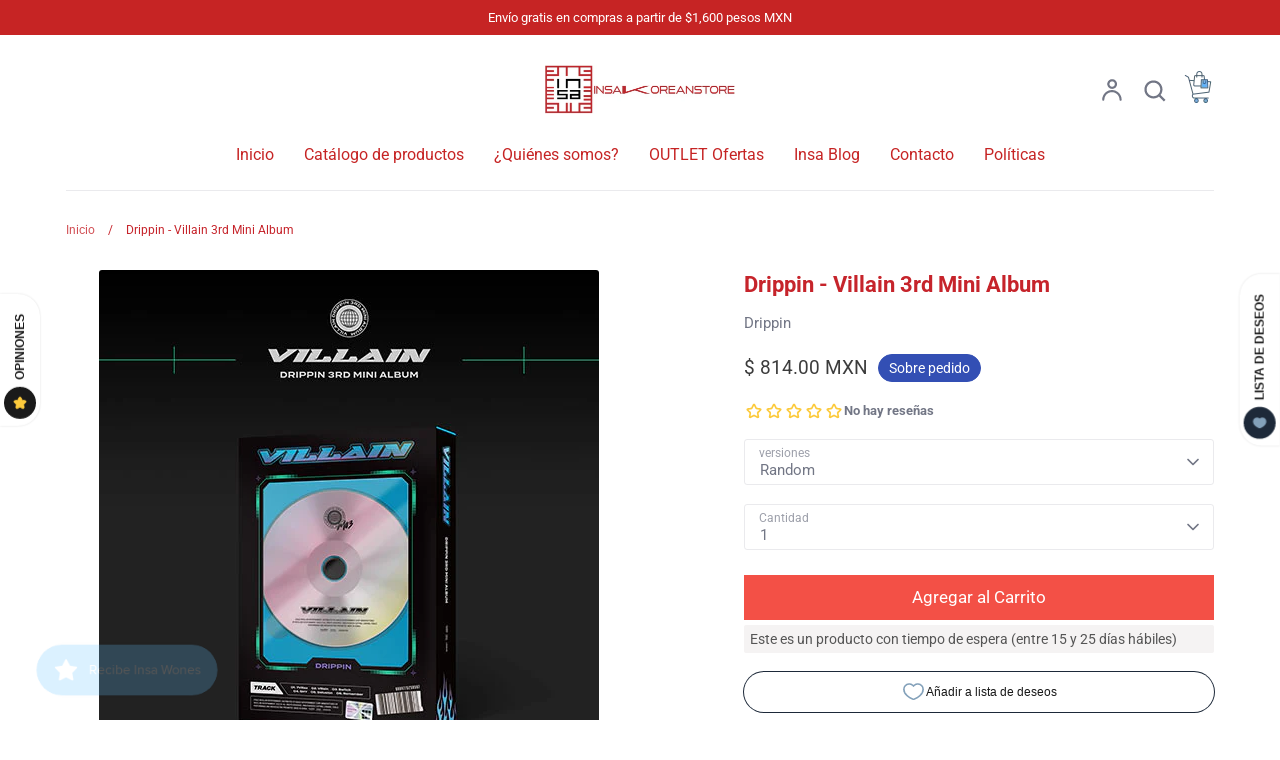

--- FILE ---
content_type: text/html; charset=utf-8
request_url: https://www.insakoreanstore.com/products/drippin-villain-3rd-mini-album
body_size: 53541
content:
<!doctype html>
<html class="no-js supports-no-cookies" lang="es">
<head>
  <!-- Expression 8.2.2 -->
  <meta charset="utf-8" />
<meta name="viewport" content="width=device-width,initial-scale=1.0" />
<meta http-equiv="X-UA-Compatible" content="IE=edge">

<link rel="preconnect" href="https://cdn.shopify.com" crossorigin>
<link rel="preconnect" href="https://fonts.shopify.com" crossorigin>
<link rel="preconnect" href="https://monorail-edge.shopifysvc.com"><link rel="preload" as="font" href="//www.insakoreanstore.com/cdn/fonts/roboto/roboto_n4.2019d890f07b1852f56ce63ba45b2db45d852cba.woff2" type="font/woff2" crossorigin><link rel="preload" as="font" href="//www.insakoreanstore.com/cdn/fonts/roboto/roboto_n4.2019d890f07b1852f56ce63ba45b2db45d852cba.woff2" type="font/woff2" crossorigin><link rel="preload" as="font" href="//www.insakoreanstore.com/cdn/fonts/roboto/roboto_n7.f38007a10afbbde8976c4056bfe890710d51dec2.woff2" type="font/woff2" crossorigin><link rel="preload" as="font" href="//www.insakoreanstore.com/cdn/fonts/pacifico/pacifico_n4.70d15be9aa2255257fe626d87fbc1ed38436b047.woff2" type="font/woff2" crossorigin><link rel="preload" href="//www.insakoreanstore.com/cdn/shop/t/25/assets/vendor.min.js?v=103310743411896483601725896768" as="script">
<link rel="preload" href="//www.insakoreanstore.com/cdn/shop/t/25/assets/theme.js?v=22030865747002749501725896768" as="script"><link rel="canonical" href="https://www.insakoreanstore.com/products/drippin-villain-3rd-mini-album" /><link rel="icon" href="//www.insakoreanstore.com/cdn/shop/files/FAVICON.png?crop=center&height=48&v=1676132052&width=48" type="image/png"><meta name="description" content="Drippin hace su comeback con su 3rd Mini Album  - Villian  Saladra a la venta el 18 de Enero del 2022 Contenido solo de un album - Embalaje - CD - Libro de fotos (80 páginas) - Tarjeta circular - Cartel de cartón - Tarjeta de artículo (1 de 21) - Tarjeta fotográfica (1 de 21) - Soporte de papel (sólo por encargo) - Pós">
<title>Drippin - Villain 3rd Mini Album
    
    
    
      &ndash; Insa Korean Store
    
</title>

  <meta property="og:site_name" content="Insa Korean Store">
<meta property="og:url" content="https://www.insakoreanstore.com/products/drippin-villain-3rd-mini-album">
<meta property="og:title" content="Drippin - Villain 3rd Mini Album">
<meta property="og:type" content="product">
<meta property="og:description" content="Drippin hace su comeback con su 3rd Mini Album  - Villian  Saladra a la venta el 18 de Enero del 2022 Contenido solo de un album - Embalaje - CD - Libro de fotos (80 páginas) - Tarjeta circular - Cartel de cartón - Tarjeta de artículo (1 de 21) - Tarjeta fotográfica (1 de 21) - Soporte de papel (sólo por encargo) - Pós"><meta property="og:image" content="http://www.insakoreanstore.com/cdn/shop/products/VersionApink_1200x1200.jpg?v=1642184718">
  <meta property="og:image:secure_url" content="https://www.insakoreanstore.com/cdn/shop/products/VersionApink_1200x1200.jpg?v=1642184718">
  <meta property="og:image:width" content="500">
  <meta property="og:image:height" content="500"><meta property="og:price:amount" content="814.00">
  <meta property="og:price:currency" content="MXN"><meta name="twitter:card" content="summary_large_image">
<meta name="twitter:title" content="Drippin - Villain 3rd Mini Album">
<meta name="twitter:description" content="Drippin hace su comeback con su 3rd Mini Album  - Villian  Saladra a la venta el 18 de Enero del 2022 Contenido solo de un album - Embalaje - CD - Libro de fotos (80 páginas) - Tarjeta circular - Cartel de cartón - Tarjeta de artículo (1 de 21) - Tarjeta fotográfica (1 de 21) - Soporte de papel (sólo por encargo) - Pós">

<style>
    @font-face {
  font-family: Pacifico;
  font-weight: 400;
  font-style: normal;
  font-display: fallback;
  src: url("//www.insakoreanstore.com/cdn/fonts/pacifico/pacifico_n4.70d15be9aa2255257fe626d87fbc1ed38436b047.woff2") format("woff2"),
       url("//www.insakoreanstore.com/cdn/fonts/pacifico/pacifico_n4.a3007cff6385e4e75c208a720cd121ff3558d293.woff") format("woff");
}

    @font-face {
  font-family: Roboto;
  font-weight: 400;
  font-style: normal;
  font-display: fallback;
  src: url("//www.insakoreanstore.com/cdn/fonts/roboto/roboto_n4.2019d890f07b1852f56ce63ba45b2db45d852cba.woff2") format("woff2"),
       url("//www.insakoreanstore.com/cdn/fonts/roboto/roboto_n4.238690e0007583582327135619c5f7971652fa9d.woff") format("woff");
}

    @font-face {
  font-family: Roboto;
  font-weight: 500;
  font-style: normal;
  font-display: fallback;
  src: url("//www.insakoreanstore.com/cdn/fonts/roboto/roboto_n5.250d51708d76acbac296b0e21ede8f81de4e37aa.woff2") format("woff2"),
       url("//www.insakoreanstore.com/cdn/fonts/roboto/roboto_n5.535e8c56f4cbbdea416167af50ab0ff1360a3949.woff") format("woff");
}

    @font-face {
  font-family: Roboto;
  font-weight: 700;
  font-style: normal;
  font-display: fallback;
  src: url("//www.insakoreanstore.com/cdn/fonts/roboto/roboto_n7.f38007a10afbbde8976c4056bfe890710d51dec2.woff2") format("woff2"),
       url("//www.insakoreanstore.com/cdn/fonts/roboto/roboto_n7.94bfdd3e80c7be00e128703d245c207769d763f9.woff") format("woff");
}

    @font-face {
  font-family: Roboto;
  font-weight: 400;
  font-style: italic;
  font-display: fallback;
  src: url("//www.insakoreanstore.com/cdn/fonts/roboto/roboto_i4.57ce898ccda22ee84f49e6b57ae302250655e2d4.woff2") format("woff2"),
       url("//www.insakoreanstore.com/cdn/fonts/roboto/roboto_i4.b21f3bd061cbcb83b824ae8c7671a82587b264bf.woff") format("woff");
}

    @font-face {
  font-family: Roboto;
  font-weight: 700;
  font-style: italic;
  font-display: fallback;
  src: url("//www.insakoreanstore.com/cdn/fonts/roboto/roboto_i7.7ccaf9410746f2c53340607c42c43f90a9005937.woff2") format("woff2"),
       url("//www.insakoreanstore.com/cdn/fonts/roboto/roboto_i7.49ec21cdd7148292bffea74c62c0df6e93551516.woff") format("woff");
}

    @font-face {
  font-family: Roboto;
  font-weight: 700;
  font-style: normal;
  font-display: fallback;
  src: url("//www.insakoreanstore.com/cdn/fonts/roboto/roboto_n7.f38007a10afbbde8976c4056bfe890710d51dec2.woff2") format("woff2"),
       url("//www.insakoreanstore.com/cdn/fonts/roboto/roboto_n7.94bfdd3e80c7be00e128703d245c207769d763f9.woff") format("woff");
}

    @font-face {
  font-family: Roboto;
  font-weight: 400;
  font-style: normal;
  font-display: fallback;
  src: url("//www.insakoreanstore.com/cdn/fonts/roboto/roboto_n4.2019d890f07b1852f56ce63ba45b2db45d852cba.woff2") format("woff2"),
       url("//www.insakoreanstore.com/cdn/fonts/roboto/roboto_n4.238690e0007583582327135619c5f7971652fa9d.woff") format("woff");
}

  </style>

  <link href="//www.insakoreanstore.com/cdn/shop/t/25/assets/styles.css?v=37175931048645483101759333358" rel="stylesheet" type="text/css" media="all" />

  <script>
    document.documentElement.className = document.documentElement.className.replace('no-js', 'js');
    window.theme = window.theme || {};
    window.slate = window.slate || {};

    
    theme.moneyFormatWithCodePreference = "\u003cspan class=money\u003e$ {{amount}} MXN\u003c\/span\u003e";
    

    theme.moneyFormat = "\u003cspan class=money\u003e$ {{amount}}\u003c\/span\u003e";
    theme.strings = {
      addToCart: "Agregar al carrito",
      soldOut: "Agotado",
      unavailable: "No disponible",
      addressError: "No se puede encontrar esa dirección",
      addressNoResults: "No results for that address",
      addressQueryLimit: "Se ha excedido el límite de uso de la API de Google . Considere la posibilidad de actualizar a un \u003ca href=\"https:\/\/developers.google.com\/maps\/premium\/usage-limits\"\u003ePlan Premium\u003c\/a\u003e.",
      authError: "Hubo un problema de autenticación con su cuenta de Google Maps.",
      addingToCart: "Añadiendo",
      addedToCart: "Añadido",
      goToCart: "Ir al carrito",
      cart: "Carrito",
      cartTermsNotChecked: "Debe aceptar los términos y condiciones antes de continuar.",
      quantityTooHigh: "Solo puedes tener [[ quantity ]] en tu carrito",
      unitPriceSeparator: " \/ ",
      searchResultsPages: "Páginas",
      searchResultsProducts: "Productos",
      searchResultsArticles: "Artículos",
      searchResultsQueries: "Sugerencias",
      searchResultsViewAll: "Ver los resultados",
      searchResultsNoResults: "Lo sentimos, no pudimos encontrar ningún resultado.",
      previous: "Anterior",
      next: "Siguiente",
      cart_shipping_calculator_hide_calculator: "Ocultar calculadora de envío",
      cart_shipping_calculator_title: "Cotiza tu envío",
      cart_general_hide_note: "Ocultar instrucciones para el vendedor",
      cart_general_show_note: "Añadir instrucciones para el vendedor",
      inventoryNotice: "🟢 Quedan [[ quantity ]] en stock",
      imageSlider: "Imagenes"
    };
    theme.routes = {
      account_addresses_url: '/account/addresses',
      search_url: '/search',
      cart_url: '/cart',
      cart_add_url: '/cart/add',
      cart_change_url: '/cart/change'
    };
    theme.settings = {
      dynamicQtyOpts: true
    };
  </script><script src="//www.insakoreanstore.com/cdn/shop/t/25/assets/vendor.min.js?v=103310743411896483601725896768" defer="defer"></script>
  <script src="//www.insakoreanstore.com/cdn/shop/t/25/assets/theme.js?v=22030865747002749501725896768" defer="defer"></script>

  <script>window.performance && window.performance.mark && window.performance.mark('shopify.content_for_header.start');</script><meta name="google-site-verification" content="_k5KLL1LNgUwFYNTvDPVEJu45h3itOMvYDYM6oP2H_Q">
<meta id="shopify-digital-wallet" name="shopify-digital-wallet" content="/62162075867/digital_wallets/dialog">
<meta name="shopify-checkout-api-token" content="54e2a07f05f8a77011509a33e546373f">
<meta id="in-context-paypal-metadata" data-shop-id="62162075867" data-venmo-supported="false" data-environment="production" data-locale="es_ES" data-paypal-v4="true" data-currency="MXN">
<link rel="alternate" type="application/json+oembed" href="https://www.insakoreanstore.com/products/drippin-villain-3rd-mini-album.oembed">
<script async="async" src="/checkouts/internal/preloads.js?locale=es-MX"></script>
<script id="shopify-features" type="application/json">{"accessToken":"54e2a07f05f8a77011509a33e546373f","betas":["rich-media-storefront-analytics"],"domain":"www.insakoreanstore.com","predictiveSearch":true,"shopId":62162075867,"locale":"es"}</script>
<script>var Shopify = Shopify || {};
Shopify.shop = "insa-korean-store.myshopify.com";
Shopify.locale = "es";
Shopify.currency = {"active":"MXN","rate":"1.0"};
Shopify.country = "MX";
Shopify.theme = {"name":"Versión Expression 8.2.2 actual","id":144735928539,"schema_name":"Expression","schema_version":"8.2.2","theme_store_id":230,"role":"main"};
Shopify.theme.handle = "null";
Shopify.theme.style = {"id":null,"handle":null};
Shopify.cdnHost = "www.insakoreanstore.com/cdn";
Shopify.routes = Shopify.routes || {};
Shopify.routes.root = "/";</script>
<script type="module">!function(o){(o.Shopify=o.Shopify||{}).modules=!0}(window);</script>
<script>!function(o){function n(){var o=[];function n(){o.push(Array.prototype.slice.apply(arguments))}return n.q=o,n}var t=o.Shopify=o.Shopify||{};t.loadFeatures=n(),t.autoloadFeatures=n()}(window);</script>
<script id="shop-js-analytics" type="application/json">{"pageType":"product"}</script>
<script defer="defer" async type="module" src="//www.insakoreanstore.com/cdn/shopifycloud/shop-js/modules/v2/client.init-shop-cart-sync_CvZOh8Af.es.esm.js"></script>
<script defer="defer" async type="module" src="//www.insakoreanstore.com/cdn/shopifycloud/shop-js/modules/v2/chunk.common_3Rxs6Qxh.esm.js"></script>
<script type="module">
  await import("//www.insakoreanstore.com/cdn/shopifycloud/shop-js/modules/v2/client.init-shop-cart-sync_CvZOh8Af.es.esm.js");
await import("//www.insakoreanstore.com/cdn/shopifycloud/shop-js/modules/v2/chunk.common_3Rxs6Qxh.esm.js");

  window.Shopify.SignInWithShop?.initShopCartSync?.({"fedCMEnabled":true,"windoidEnabled":true});

</script>
<script>(function() {
  var isLoaded = false;
  function asyncLoad() {
    if (isLoaded) return;
    isLoaded = true;
    var urls = ["https:\/\/cdn.s3.pop-convert.com\/pcjs.production.min.js?unique_id=insa-korean-store.myshopify.com\u0026shop=insa-korean-store.myshopify.com","https:\/\/script.pop-convert.com\/new-micro\/production.pc.min.js?unique_id=insa-korean-store.myshopify.com\u0026shop=insa-korean-store.myshopify.com"];
    for (var i = 0; i < urls.length; i++) {
      var s = document.createElement('script');
      s.type = 'text/javascript';
      s.async = true;
      s.src = urls[i];
      var x = document.getElementsByTagName('script')[0];
      x.parentNode.insertBefore(s, x);
    }
  };
  if(window.attachEvent) {
    window.attachEvent('onload', asyncLoad);
  } else {
    window.addEventListener('load', asyncLoad, false);
  }
})();</script>
<script id="__st">var __st={"a":62162075867,"offset":-21600,"reqid":"e1cb3227-1de8-4b0c-bdef-027e8eab05ea-1768840900","pageurl":"www.insakoreanstore.com\/products\/drippin-villain-3rd-mini-album","u":"4bb082ded060","p":"product","rtyp":"product","rid":7503971975387};</script>
<script>window.ShopifyPaypalV4VisibilityTracking = true;</script>
<script id="captcha-bootstrap">!function(){'use strict';const t='contact',e='account',n='new_comment',o=[[t,t],['blogs',n],['comments',n],[t,'customer']],c=[[e,'customer_login'],[e,'guest_login'],[e,'recover_customer_password'],[e,'create_customer']],r=t=>t.map((([t,e])=>`form[action*='/${t}']:not([data-nocaptcha='true']) input[name='form_type'][value='${e}']`)).join(','),a=t=>()=>t?[...document.querySelectorAll(t)].map((t=>t.form)):[];function s(){const t=[...o],e=r(t);return a(e)}const i='password',u='form_key',d=['recaptcha-v3-token','g-recaptcha-response','h-captcha-response',i],f=()=>{try{return window.sessionStorage}catch{return}},m='__shopify_v',_=t=>t.elements[u];function p(t,e,n=!1){try{const o=window.sessionStorage,c=JSON.parse(o.getItem(e)),{data:r}=function(t){const{data:e,action:n}=t;return t[m]||n?{data:e,action:n}:{data:t,action:n}}(c);for(const[e,n]of Object.entries(r))t.elements[e]&&(t.elements[e].value=n);n&&o.removeItem(e)}catch(o){console.error('form repopulation failed',{error:o})}}const l='form_type',E='cptcha';function T(t){t.dataset[E]=!0}const w=window,h=w.document,L='Shopify',v='ce_forms',y='captcha';let A=!1;((t,e)=>{const n=(g='f06e6c50-85a8-45c8-87d0-21a2b65856fe',I='https://cdn.shopify.com/shopifycloud/storefront-forms-hcaptcha/ce_storefront_forms_captcha_hcaptcha.v1.5.2.iife.js',D={infoText:'Protegido por hCaptcha',privacyText:'Privacidad',termsText:'Términos'},(t,e,n)=>{const o=w[L][v],c=o.bindForm;if(c)return c(t,g,e,D).then(n);var r;o.q.push([[t,g,e,D],n]),r=I,A||(h.body.append(Object.assign(h.createElement('script'),{id:'captcha-provider',async:!0,src:r})),A=!0)});var g,I,D;w[L]=w[L]||{},w[L][v]=w[L][v]||{},w[L][v].q=[],w[L][y]=w[L][y]||{},w[L][y].protect=function(t,e){n(t,void 0,e),T(t)},Object.freeze(w[L][y]),function(t,e,n,w,h,L){const[v,y,A,g]=function(t,e,n){const i=e?o:[],u=t?c:[],d=[...i,...u],f=r(d),m=r(i),_=r(d.filter((([t,e])=>n.includes(e))));return[a(f),a(m),a(_),s()]}(w,h,L),I=t=>{const e=t.target;return e instanceof HTMLFormElement?e:e&&e.form},D=t=>v().includes(t);t.addEventListener('submit',(t=>{const e=I(t);if(!e)return;const n=D(e)&&!e.dataset.hcaptchaBound&&!e.dataset.recaptchaBound,o=_(e),c=g().includes(e)&&(!o||!o.value);(n||c)&&t.preventDefault(),c&&!n&&(function(t){try{if(!f())return;!function(t){const e=f();if(!e)return;const n=_(t);if(!n)return;const o=n.value;o&&e.removeItem(o)}(t);const e=Array.from(Array(32),(()=>Math.random().toString(36)[2])).join('');!function(t,e){_(t)||t.append(Object.assign(document.createElement('input'),{type:'hidden',name:u})),t.elements[u].value=e}(t,e),function(t,e){const n=f();if(!n)return;const o=[...t.querySelectorAll(`input[type='${i}']`)].map((({name:t})=>t)),c=[...d,...o],r={};for(const[a,s]of new FormData(t).entries())c.includes(a)||(r[a]=s);n.setItem(e,JSON.stringify({[m]:1,action:t.action,data:r}))}(t,e)}catch(e){console.error('failed to persist form',e)}}(e),e.submit())}));const S=(t,e)=>{t&&!t.dataset[E]&&(n(t,e.some((e=>e===t))),T(t))};for(const o of['focusin','change'])t.addEventListener(o,(t=>{const e=I(t);D(e)&&S(e,y())}));const B=e.get('form_key'),M=e.get(l),P=B&&M;t.addEventListener('DOMContentLoaded',(()=>{const t=y();if(P)for(const e of t)e.elements[l].value===M&&p(e,B);[...new Set([...A(),...v().filter((t=>'true'===t.dataset.shopifyCaptcha))])].forEach((e=>S(e,t)))}))}(h,new URLSearchParams(w.location.search),n,t,e,['guest_login'])})(!0,!0)}();</script>
<script integrity="sha256-4kQ18oKyAcykRKYeNunJcIwy7WH5gtpwJnB7kiuLZ1E=" data-source-attribution="shopify.loadfeatures" defer="defer" src="//www.insakoreanstore.com/cdn/shopifycloud/storefront/assets/storefront/load_feature-a0a9edcb.js" crossorigin="anonymous"></script>
<script data-source-attribution="shopify.dynamic_checkout.dynamic.init">var Shopify=Shopify||{};Shopify.PaymentButton=Shopify.PaymentButton||{isStorefrontPortableWallets:!0,init:function(){window.Shopify.PaymentButton.init=function(){};var t=document.createElement("script");t.src="https://www.insakoreanstore.com/cdn/shopifycloud/portable-wallets/latest/portable-wallets.es.js",t.type="module",document.head.appendChild(t)}};
</script>
<script data-source-attribution="shopify.dynamic_checkout.buyer_consent">
  function portableWalletsHideBuyerConsent(e){var t=document.getElementById("shopify-buyer-consent"),n=document.getElementById("shopify-subscription-policy-button");t&&n&&(t.classList.add("hidden"),t.setAttribute("aria-hidden","true"),n.removeEventListener("click",e))}function portableWalletsShowBuyerConsent(e){var t=document.getElementById("shopify-buyer-consent"),n=document.getElementById("shopify-subscription-policy-button");t&&n&&(t.classList.remove("hidden"),t.removeAttribute("aria-hidden"),n.addEventListener("click",e))}window.Shopify?.PaymentButton&&(window.Shopify.PaymentButton.hideBuyerConsent=portableWalletsHideBuyerConsent,window.Shopify.PaymentButton.showBuyerConsent=portableWalletsShowBuyerConsent);
</script>
<script data-source-attribution="shopify.dynamic_checkout.cart.bootstrap">document.addEventListener("DOMContentLoaded",(function(){function t(){return document.querySelector("shopify-accelerated-checkout-cart, shopify-accelerated-checkout")}if(t())Shopify.PaymentButton.init();else{new MutationObserver((function(e,n){t()&&(Shopify.PaymentButton.init(),n.disconnect())})).observe(document.body,{childList:!0,subtree:!0})}}));
</script>
<link id="shopify-accelerated-checkout-styles" rel="stylesheet" media="screen" href="https://www.insakoreanstore.com/cdn/shopifycloud/portable-wallets/latest/accelerated-checkout-backwards-compat.css" crossorigin="anonymous">
<style id="shopify-accelerated-checkout-cart">
        #shopify-buyer-consent {
  margin-top: 1em;
  display: inline-block;
  width: 100%;
}

#shopify-buyer-consent.hidden {
  display: none;
}

#shopify-subscription-policy-button {
  background: none;
  border: none;
  padding: 0;
  text-decoration: underline;
  font-size: inherit;
  cursor: pointer;
}

#shopify-subscription-policy-button::before {
  box-shadow: none;
}

      </style>
<script id="sections-script" data-sections="product-recommendations" defer="defer" src="//www.insakoreanstore.com/cdn/shop/t/25/compiled_assets/scripts.js?v=2698"></script>
<script>window.performance && window.performance.mark && window.performance.mark('shopify.content_for_header.end');</script>
  <script src="https://cdn.pagesense.io/js/myaconsulting404/91f7e49909f4485cab96ec5d167775c1.js"></script><!-- BEGIN app block: shopify://apps/avada-seo-suite/blocks/avada-seo/15507c6e-1aa3-45d3-b698-7e175e033440 --><script>
  window.AVADA_SEO_ENABLED = true;
</script><!-- BEGIN app snippet: avada-broken-link-manager --><!-- END app snippet --><!-- BEGIN app snippet: avada-seo-site --><!-- END app snippet --><!-- BEGIN app snippet: avada-robot-onpage --><!-- Avada SEO Robot Onpage -->












<!-- END app snippet --><!-- BEGIN app snippet: avada-frequently-asked-questions -->







<!-- END app snippet --><!-- BEGIN app snippet: avada-custom-css --> <!-- BEGIN Avada SEO custom CSS END -->


<!-- END Avada SEO custom CSS END -->
<!-- END app snippet --><!-- BEGIN app snippet: avada-loading --><style>
  @keyframes avada-rotate {
    0% { transform: rotate(0); }
    100% { transform: rotate(360deg); }
  }

  @keyframes avada-fade-out {
    0% { opacity: 1; visibility: visible; }
    100% { opacity: 0; visibility: hidden; }
  }

  .Avada-LoadingScreen {
    display: none;
    width: 100%;
    height: 100vh;
    top: 0;
    position: fixed;
    z-index: 9999;
    display: flex;
    align-items: center;
    justify-content: center;
  
    background-image: url();
    background-position: center;
    background-size: cover;
    background-repeat: no-repeat;
  
  }

  .Avada-LoadingScreen svg {
    animation: avada-rotate 1s linear infinite;
    width: px;
    height: px;
  }
</style>
<script>
  const themeId = Shopify.theme.id;
  const loadingSettingsValue = null;
  const loadingType = loadingSettingsValue?.loadingType;
  function renderLoading() {
    new MutationObserver((mutations, observer) => {
      if (document.body) {
        observer.disconnect();
        const loadingDiv = document.createElement('div');
        loadingDiv.className = 'Avada-LoadingScreen';
        if(loadingType === 'custom_logo' || loadingType === 'favicon_logo') {
          const srcLoadingImage = loadingSettingsValue?.customLogoThemeIds[themeId] || '';
          if(srcLoadingImage) {
            loadingDiv.innerHTML = `
            <img alt="Avada logo"  height="600px" loading="eager" fetchpriority="high"
              src="${srcLoadingImage}&width=600"
              width="600px" />
              `
          }
        }
        if(loadingType === 'circle') {
          loadingDiv.innerHTML = `
        <svg viewBox="0 0 40 40" fill="none" xmlns="http://www.w3.org/2000/svg">
          <path d="M20 3.75C11.0254 3.75 3.75 11.0254 3.75 20C3.75 21.0355 2.91053 21.875 1.875 21.875C0.839475 21.875 0 21.0355 0 20C0 8.9543 8.9543 0 20 0C31.0457 0 40 8.9543 40 20C40 31.0457 31.0457 40 20 40C18.9645 40 18.125 39.1605 18.125 38.125C18.125 37.0895 18.9645 36.25 20 36.25C28.9748 36.25 36.25 28.9748 36.25 20C36.25 11.0254 28.9748 3.75 20 3.75Z" fill=""/>
        </svg>
      `;
        }

        document.body.insertBefore(loadingDiv, document.body.firstChild || null);
        const e = '';
        const t = '';
        const o = 'first' === t;
        const a = sessionStorage.getItem('isShowLoadingAvada');
        const n = document.querySelector('.Avada-LoadingScreen');
        if (a && o) return (n.style.display = 'none');
        n.style.display = 'flex';
        const i = document.body;
        i.style.overflow = 'hidden';
        const l = () => {
          i.style.overflow = 'auto';
          n.style.animation = 'avada-fade-out 1s ease-out forwards';
          setTimeout(() => {
            n.style.display = 'none';
          }, 1000);
        };
        if ((o && !a && sessionStorage.setItem('isShowLoadingAvada', true), 'duration_auto' === e)) {
          window.onload = function() {
            l();
          };
          return;
        }
        setTimeout(() => {
          l();
        }, 1000 * e);
      }
    }).observe(document.documentElement, { childList: true, subtree: true });
  };
  function isNullish(value) {
    return value === null || value === undefined;
  }
  const themeIds = '';
  const themeIdsArray = themeIds ? themeIds.split(',') : [];

  if(!isNullish(themeIds) && themeIdsArray.includes(themeId.toString()) && loadingSettingsValue?.enabled) {
    renderLoading();
  }

  if(isNullish(loadingSettingsValue?.themeIds) && loadingSettingsValue?.enabled) {
    renderLoading();
  }
</script>
<!-- END app snippet --><!-- BEGIN app snippet: avada-seo-social-post --><!-- END app snippet -->
<!-- END app block --><script src="https://cdn.shopify.com/extensions/019bc7e9-d98c-71e0-bb25-69de9349bf29/smile-io-266/assets/smile-loader.js" type="text/javascript" defer="defer"></script>
<script src="https://cdn.shopify.com/extensions/019b979b-238a-7e17-847d-ec6cb3db4951/preorderfrontend-174/assets/globo.preorder.min.js" type="text/javascript" defer="defer"></script>
<script src="https://cdn.shopify.com/extensions/019a4bd6-5189-7b1b-88e6-ae4214511ca1/vite-vue3-typescript-eslint-prettier-32/assets/main.js" type="text/javascript" defer="defer"></script>
<link href="https://monorail-edge.shopifysvc.com" rel="dns-prefetch">
<script>(function(){if ("sendBeacon" in navigator && "performance" in window) {try {var session_token_from_headers = performance.getEntriesByType('navigation')[0].serverTiming.find(x => x.name == '_s').description;} catch {var session_token_from_headers = undefined;}var session_cookie_matches = document.cookie.match(/_shopify_s=([^;]*)/);var session_token_from_cookie = session_cookie_matches && session_cookie_matches.length === 2 ? session_cookie_matches[1] : "";var session_token = session_token_from_headers || session_token_from_cookie || "";function handle_abandonment_event(e) {var entries = performance.getEntries().filter(function(entry) {return /monorail-edge.shopifysvc.com/.test(entry.name);});if (!window.abandonment_tracked && entries.length === 0) {window.abandonment_tracked = true;var currentMs = Date.now();var navigation_start = performance.timing.navigationStart;var payload = {shop_id: 62162075867,url: window.location.href,navigation_start,duration: currentMs - navigation_start,session_token,page_type: "product"};window.navigator.sendBeacon("https://monorail-edge.shopifysvc.com/v1/produce", JSON.stringify({schema_id: "online_store_buyer_site_abandonment/1.1",payload: payload,metadata: {event_created_at_ms: currentMs,event_sent_at_ms: currentMs}}));}}window.addEventListener('pagehide', handle_abandonment_event);}}());</script>
<script id="web-pixels-manager-setup">(function e(e,d,r,n,o){if(void 0===o&&(o={}),!Boolean(null===(a=null===(i=window.Shopify)||void 0===i?void 0:i.analytics)||void 0===a?void 0:a.replayQueue)){var i,a;window.Shopify=window.Shopify||{};var t=window.Shopify;t.analytics=t.analytics||{};var s=t.analytics;s.replayQueue=[],s.publish=function(e,d,r){return s.replayQueue.push([e,d,r]),!0};try{self.performance.mark("wpm:start")}catch(e){}var l=function(){var e={modern:/Edge?\/(1{2}[4-9]|1[2-9]\d|[2-9]\d{2}|\d{4,})\.\d+(\.\d+|)|Firefox\/(1{2}[4-9]|1[2-9]\d|[2-9]\d{2}|\d{4,})\.\d+(\.\d+|)|Chrom(ium|e)\/(9{2}|\d{3,})\.\d+(\.\d+|)|(Maci|X1{2}).+ Version\/(15\.\d+|(1[6-9]|[2-9]\d|\d{3,})\.\d+)([,.]\d+|)( \(\w+\)|)( Mobile\/\w+|) Safari\/|Chrome.+OPR\/(9{2}|\d{3,})\.\d+\.\d+|(CPU[ +]OS|iPhone[ +]OS|CPU[ +]iPhone|CPU IPhone OS|CPU iPad OS)[ +]+(15[._]\d+|(1[6-9]|[2-9]\d|\d{3,})[._]\d+)([._]\d+|)|Android:?[ /-](13[3-9]|1[4-9]\d|[2-9]\d{2}|\d{4,})(\.\d+|)(\.\d+|)|Android.+Firefox\/(13[5-9]|1[4-9]\d|[2-9]\d{2}|\d{4,})\.\d+(\.\d+|)|Android.+Chrom(ium|e)\/(13[3-9]|1[4-9]\d|[2-9]\d{2}|\d{4,})\.\d+(\.\d+|)|SamsungBrowser\/([2-9]\d|\d{3,})\.\d+/,legacy:/Edge?\/(1[6-9]|[2-9]\d|\d{3,})\.\d+(\.\d+|)|Firefox\/(5[4-9]|[6-9]\d|\d{3,})\.\d+(\.\d+|)|Chrom(ium|e)\/(5[1-9]|[6-9]\d|\d{3,})\.\d+(\.\d+|)([\d.]+$|.*Safari\/(?![\d.]+ Edge\/[\d.]+$))|(Maci|X1{2}).+ Version\/(10\.\d+|(1[1-9]|[2-9]\d|\d{3,})\.\d+)([,.]\d+|)( \(\w+\)|)( Mobile\/\w+|) Safari\/|Chrome.+OPR\/(3[89]|[4-9]\d|\d{3,})\.\d+\.\d+|(CPU[ +]OS|iPhone[ +]OS|CPU[ +]iPhone|CPU IPhone OS|CPU iPad OS)[ +]+(10[._]\d+|(1[1-9]|[2-9]\d|\d{3,})[._]\d+)([._]\d+|)|Android:?[ /-](13[3-9]|1[4-9]\d|[2-9]\d{2}|\d{4,})(\.\d+|)(\.\d+|)|Mobile Safari.+OPR\/([89]\d|\d{3,})\.\d+\.\d+|Android.+Firefox\/(13[5-9]|1[4-9]\d|[2-9]\d{2}|\d{4,})\.\d+(\.\d+|)|Android.+Chrom(ium|e)\/(13[3-9]|1[4-9]\d|[2-9]\d{2}|\d{4,})\.\d+(\.\d+|)|Android.+(UC? ?Browser|UCWEB|U3)[ /]?(15\.([5-9]|\d{2,})|(1[6-9]|[2-9]\d|\d{3,})\.\d+)\.\d+|SamsungBrowser\/(5\.\d+|([6-9]|\d{2,})\.\d+)|Android.+MQ{2}Browser\/(14(\.(9|\d{2,})|)|(1[5-9]|[2-9]\d|\d{3,})(\.\d+|))(\.\d+|)|K[Aa][Ii]OS\/(3\.\d+|([4-9]|\d{2,})\.\d+)(\.\d+|)/},d=e.modern,r=e.legacy,n=navigator.userAgent;return n.match(d)?"modern":n.match(r)?"legacy":"unknown"}(),u="modern"===l?"modern":"legacy",c=(null!=n?n:{modern:"",legacy:""})[u],f=function(e){return[e.baseUrl,"/wpm","/b",e.hashVersion,"modern"===e.buildTarget?"m":"l",".js"].join("")}({baseUrl:d,hashVersion:r,buildTarget:u}),m=function(e){var d=e.version,r=e.bundleTarget,n=e.surface,o=e.pageUrl,i=e.monorailEndpoint;return{emit:function(e){var a=e.status,t=e.errorMsg,s=(new Date).getTime(),l=JSON.stringify({metadata:{event_sent_at_ms:s},events:[{schema_id:"web_pixels_manager_load/3.1",payload:{version:d,bundle_target:r,page_url:o,status:a,surface:n,error_msg:t},metadata:{event_created_at_ms:s}}]});if(!i)return console&&console.warn&&console.warn("[Web Pixels Manager] No Monorail endpoint provided, skipping logging."),!1;try{return self.navigator.sendBeacon.bind(self.navigator)(i,l)}catch(e){}var u=new XMLHttpRequest;try{return u.open("POST",i,!0),u.setRequestHeader("Content-Type","text/plain"),u.send(l),!0}catch(e){return console&&console.warn&&console.warn("[Web Pixels Manager] Got an unhandled error while logging to Monorail."),!1}}}}({version:r,bundleTarget:l,surface:e.surface,pageUrl:self.location.href,monorailEndpoint:e.monorailEndpoint});try{o.browserTarget=l,function(e){var d=e.src,r=e.async,n=void 0===r||r,o=e.onload,i=e.onerror,a=e.sri,t=e.scriptDataAttributes,s=void 0===t?{}:t,l=document.createElement("script"),u=document.querySelector("head"),c=document.querySelector("body");if(l.async=n,l.src=d,a&&(l.integrity=a,l.crossOrigin="anonymous"),s)for(var f in s)if(Object.prototype.hasOwnProperty.call(s,f))try{l.dataset[f]=s[f]}catch(e){}if(o&&l.addEventListener("load",o),i&&l.addEventListener("error",i),u)u.appendChild(l);else{if(!c)throw new Error("Did not find a head or body element to append the script");c.appendChild(l)}}({src:f,async:!0,onload:function(){if(!function(){var e,d;return Boolean(null===(d=null===(e=window.Shopify)||void 0===e?void 0:e.analytics)||void 0===d?void 0:d.initialized)}()){var d=window.webPixelsManager.init(e)||void 0;if(d){var r=window.Shopify.analytics;r.replayQueue.forEach((function(e){var r=e[0],n=e[1],o=e[2];d.publishCustomEvent(r,n,o)})),r.replayQueue=[],r.publish=d.publishCustomEvent,r.visitor=d.visitor,r.initialized=!0}}},onerror:function(){return m.emit({status:"failed",errorMsg:"".concat(f," has failed to load")})},sri:function(e){var d=/^sha384-[A-Za-z0-9+/=]+$/;return"string"==typeof e&&d.test(e)}(c)?c:"",scriptDataAttributes:o}),m.emit({status:"loading"})}catch(e){m.emit({status:"failed",errorMsg:(null==e?void 0:e.message)||"Unknown error"})}}})({shopId: 62162075867,storefrontBaseUrl: "https://www.insakoreanstore.com",extensionsBaseUrl: "https://extensions.shopifycdn.com/cdn/shopifycloud/web-pixels-manager",monorailEndpoint: "https://monorail-edge.shopifysvc.com/unstable/produce_batch",surface: "storefront-renderer",enabledBetaFlags: ["2dca8a86"],webPixelsConfigList: [{"id":"576094427","configuration":"{\"pixelCode\":\"CSGI89JC77UCD01PPDLG\"}","eventPayloadVersion":"v1","runtimeContext":"STRICT","scriptVersion":"22e92c2ad45662f435e4801458fb78cc","type":"APP","apiClientId":4383523,"privacyPurposes":["ANALYTICS","MARKETING","SALE_OF_DATA"],"dataSharingAdjustments":{"protectedCustomerApprovalScopes":["read_customer_address","read_customer_email","read_customer_name","read_customer_personal_data","read_customer_phone"]}},{"id":"459014363","configuration":"{\"config\":\"{\\\"pixel_id\\\":\\\"G-SQ01R5CNQE\\\",\\\"target_country\\\":\\\"MX\\\",\\\"gtag_events\\\":[{\\\"type\\\":\\\"begin_checkout\\\",\\\"action_label\\\":[\\\"G-SQ01R5CNQE\\\",\\\"AW-11225152949\\\/3GjcCIiei_8YELX7yOgp\\\"]},{\\\"type\\\":\\\"search\\\",\\\"action_label\\\":[\\\"G-SQ01R5CNQE\\\",\\\"AW-11225152949\\\/uzqfCIqdi_8YELX7yOgp\\\"]},{\\\"type\\\":\\\"view_item\\\",\\\"action_label\\\":[\\\"G-SQ01R5CNQE\\\",\\\"AW-11225152949\\\/LxPfCIedi_8YELX7yOgp\\\",\\\"MC-NQ4ZDBP2HJ\\\"]},{\\\"type\\\":\\\"purchase\\\",\\\"action_label\\\":[\\\"G-SQ01R5CNQE\\\",\\\"AW-11225152949\\\/UiJlCIGdi_8YELX7yOgp\\\",\\\"MC-NQ4ZDBP2HJ\\\"]},{\\\"type\\\":\\\"page_view\\\",\\\"action_label\\\":[\\\"G-SQ01R5CNQE\\\",\\\"AW-11225152949\\\/Cv2VCISdi_8YELX7yOgp\\\",\\\"MC-NQ4ZDBP2HJ\\\"]},{\\\"type\\\":\\\"add_payment_info\\\",\\\"action_label\\\":[\\\"G-SQ01R5CNQE\\\",\\\"AW-11225152949\\\/jLQ2CIuei_8YELX7yOgp\\\"]},{\\\"type\\\":\\\"add_to_cart\\\",\\\"action_label\\\":[\\\"G-SQ01R5CNQE\\\",\\\"AW-11225152949\\\/GgGdCI2di_8YELX7yOgp\\\"]}],\\\"enable_monitoring_mode\\\":false}\"}","eventPayloadVersion":"v1","runtimeContext":"OPEN","scriptVersion":"b2a88bafab3e21179ed38636efcd8a93","type":"APP","apiClientId":1780363,"privacyPurposes":[],"dataSharingAdjustments":{"protectedCustomerApprovalScopes":["read_customer_address","read_customer_email","read_customer_name","read_customer_personal_data","read_customer_phone"]}},{"id":"210600155","configuration":"{\"pixel_id\":\"921656608691129\",\"pixel_type\":\"facebook_pixel\",\"metaapp_system_user_token\":\"-\"}","eventPayloadVersion":"v1","runtimeContext":"OPEN","scriptVersion":"ca16bc87fe92b6042fbaa3acc2fbdaa6","type":"APP","apiClientId":2329312,"privacyPurposes":["ANALYTICS","MARKETING","SALE_OF_DATA"],"dataSharingAdjustments":{"protectedCustomerApprovalScopes":["read_customer_address","read_customer_email","read_customer_name","read_customer_personal_data","read_customer_phone"]}},{"id":"shopify-app-pixel","configuration":"{}","eventPayloadVersion":"v1","runtimeContext":"STRICT","scriptVersion":"0450","apiClientId":"shopify-pixel","type":"APP","privacyPurposes":["ANALYTICS","MARKETING"]},{"id":"shopify-custom-pixel","eventPayloadVersion":"v1","runtimeContext":"LAX","scriptVersion":"0450","apiClientId":"shopify-pixel","type":"CUSTOM","privacyPurposes":["ANALYTICS","MARKETING"]}],isMerchantRequest: false,initData: {"shop":{"name":"Insa Korean Store","paymentSettings":{"currencyCode":"MXN"},"myshopifyDomain":"insa-korean-store.myshopify.com","countryCode":"MX","storefrontUrl":"https:\/\/www.insakoreanstore.com"},"customer":null,"cart":null,"checkout":null,"productVariants":[{"price":{"amount":814.0,"currencyCode":"MXN"},"product":{"title":"Drippin - Villain 3rd Mini Album","vendor":"Drippin","id":"7503971975387","untranslatedTitle":"Drippin - Villain 3rd Mini Album","url":"\/products\/drippin-villain-3rd-mini-album","type":""},"id":"42307577675995","image":{"src":"\/\/www.insakoreanstore.com\/cdn\/shop\/products\/VersionApink.jpg?v=1642184718"},"sku":"8804775250507","title":"Ver. A (Pink)","untranslatedTitle":"Ver. A (Pink)"},{"price":{"amount":814.0,"currencyCode":"MXN"},"product":{"title":"Drippin - Villain 3rd Mini Album","vendor":"Drippin","id":"7503971975387","untranslatedTitle":"Drippin - Villain 3rd Mini Album","url":"\/products\/drippin-villain-3rd-mini-album","type":""},"id":"42307577708763","image":{"src":"\/\/www.insakoreanstore.com\/cdn\/shop\/products\/Version_B_blue.jpg?v=1642184854"},"sku":"8804775250508","title":"Ver. B (Blue)","untranslatedTitle":"Ver. B (Blue)"},{"price":{"amount":1605.0,"currencyCode":"MXN"},"product":{"title":"Drippin - Villain 3rd Mini Album","vendor":"Drippin","id":"7503971975387","untranslatedTitle":"Drippin - Villain 3rd Mini Album","url":"\/products\/drippin-villain-3rd-mini-album","type":""},"id":"42307577741531","image":{"src":"\/\/www.insakoreanstore.com\/cdn\/shop\/products\/SEt.jpg?v=1642184870"},"sku":"88047752505071","title":"Set de 2 Albums","untranslatedTitle":"Set de 2 Albums"},{"price":{"amount":814.0,"currencyCode":"MXN"},"product":{"title":"Drippin - Villain 3rd Mini Album","vendor":"Drippin","id":"7503971975387","untranslatedTitle":"Drippin - Villain 3rd Mini Album","url":"\/products\/drippin-villain-3rd-mini-album","type":""},"id":"42307577774299","image":{"src":"\/\/www.insakoreanstore.com\/cdn\/shop\/products\/Version_B_blue.jpg?v=1642184854"},"sku":"8804775250510","title":"Random","untranslatedTitle":"Random"}],"purchasingCompany":null},},"https://www.insakoreanstore.com/cdn","fcfee988w5aeb613cpc8e4bc33m6693e112",{"modern":"","legacy":""},{"shopId":"62162075867","storefrontBaseUrl":"https:\/\/www.insakoreanstore.com","extensionBaseUrl":"https:\/\/extensions.shopifycdn.com\/cdn\/shopifycloud\/web-pixels-manager","surface":"storefront-renderer","enabledBetaFlags":"[\"2dca8a86\"]","isMerchantRequest":"false","hashVersion":"fcfee988w5aeb613cpc8e4bc33m6693e112","publish":"custom","events":"[[\"page_viewed\",{}],[\"product_viewed\",{\"productVariant\":{\"price\":{\"amount\":814.0,\"currencyCode\":\"MXN\"},\"product\":{\"title\":\"Drippin - Villain 3rd Mini Album\",\"vendor\":\"Drippin\",\"id\":\"7503971975387\",\"untranslatedTitle\":\"Drippin - Villain 3rd Mini Album\",\"url\":\"\/products\/drippin-villain-3rd-mini-album\",\"type\":\"\"},\"id\":\"42307577774299\",\"image\":{\"src\":\"\/\/www.insakoreanstore.com\/cdn\/shop\/products\/Version_B_blue.jpg?v=1642184854\"},\"sku\":\"8804775250510\",\"title\":\"Random\",\"untranslatedTitle\":\"Random\"}}]]"});</script><script>
  window.ShopifyAnalytics = window.ShopifyAnalytics || {};
  window.ShopifyAnalytics.meta = window.ShopifyAnalytics.meta || {};
  window.ShopifyAnalytics.meta.currency = 'MXN';
  var meta = {"product":{"id":7503971975387,"gid":"gid:\/\/shopify\/Product\/7503971975387","vendor":"Drippin","type":"","handle":"drippin-villain-3rd-mini-album","variants":[{"id":42307577675995,"price":81400,"name":"Drippin - Villain 3rd Mini Album - Ver. A (Pink)","public_title":"Ver. A (Pink)","sku":"8804775250507"},{"id":42307577708763,"price":81400,"name":"Drippin - Villain 3rd Mini Album - Ver. B (Blue)","public_title":"Ver. B (Blue)","sku":"8804775250508"},{"id":42307577741531,"price":160500,"name":"Drippin - Villain 3rd Mini Album - Set de 2 Albums","public_title":"Set de 2 Albums","sku":"88047752505071"},{"id":42307577774299,"price":81400,"name":"Drippin - Villain 3rd Mini Album - Random","public_title":"Random","sku":"8804775250510"}],"remote":false},"page":{"pageType":"product","resourceType":"product","resourceId":7503971975387,"requestId":"e1cb3227-1de8-4b0c-bdef-027e8eab05ea-1768840900"}};
  for (var attr in meta) {
    window.ShopifyAnalytics.meta[attr] = meta[attr];
  }
</script>
<script class="analytics">
  (function () {
    var customDocumentWrite = function(content) {
      var jquery = null;

      if (window.jQuery) {
        jquery = window.jQuery;
      } else if (window.Checkout && window.Checkout.$) {
        jquery = window.Checkout.$;
      }

      if (jquery) {
        jquery('body').append(content);
      }
    };

    var hasLoggedConversion = function(token) {
      if (token) {
        return document.cookie.indexOf('loggedConversion=' + token) !== -1;
      }
      return false;
    }

    var setCookieIfConversion = function(token) {
      if (token) {
        var twoMonthsFromNow = new Date(Date.now());
        twoMonthsFromNow.setMonth(twoMonthsFromNow.getMonth() + 2);

        document.cookie = 'loggedConversion=' + token + '; expires=' + twoMonthsFromNow;
      }
    }

    var trekkie = window.ShopifyAnalytics.lib = window.trekkie = window.trekkie || [];
    if (trekkie.integrations) {
      return;
    }
    trekkie.methods = [
      'identify',
      'page',
      'ready',
      'track',
      'trackForm',
      'trackLink'
    ];
    trekkie.factory = function(method) {
      return function() {
        var args = Array.prototype.slice.call(arguments);
        args.unshift(method);
        trekkie.push(args);
        return trekkie;
      };
    };
    for (var i = 0; i < trekkie.methods.length; i++) {
      var key = trekkie.methods[i];
      trekkie[key] = trekkie.factory(key);
    }
    trekkie.load = function(config) {
      trekkie.config = config || {};
      trekkie.config.initialDocumentCookie = document.cookie;
      var first = document.getElementsByTagName('script')[0];
      var script = document.createElement('script');
      script.type = 'text/javascript';
      script.onerror = function(e) {
        var scriptFallback = document.createElement('script');
        scriptFallback.type = 'text/javascript';
        scriptFallback.onerror = function(error) {
                var Monorail = {
      produce: function produce(monorailDomain, schemaId, payload) {
        var currentMs = new Date().getTime();
        var event = {
          schema_id: schemaId,
          payload: payload,
          metadata: {
            event_created_at_ms: currentMs,
            event_sent_at_ms: currentMs
          }
        };
        return Monorail.sendRequest("https://" + monorailDomain + "/v1/produce", JSON.stringify(event));
      },
      sendRequest: function sendRequest(endpointUrl, payload) {
        // Try the sendBeacon API
        if (window && window.navigator && typeof window.navigator.sendBeacon === 'function' && typeof window.Blob === 'function' && !Monorail.isIos12()) {
          var blobData = new window.Blob([payload], {
            type: 'text/plain'
          });

          if (window.navigator.sendBeacon(endpointUrl, blobData)) {
            return true;
          } // sendBeacon was not successful

        } // XHR beacon

        var xhr = new XMLHttpRequest();

        try {
          xhr.open('POST', endpointUrl);
          xhr.setRequestHeader('Content-Type', 'text/plain');
          xhr.send(payload);
        } catch (e) {
          console.log(e);
        }

        return false;
      },
      isIos12: function isIos12() {
        return window.navigator.userAgent.lastIndexOf('iPhone; CPU iPhone OS 12_') !== -1 || window.navigator.userAgent.lastIndexOf('iPad; CPU OS 12_') !== -1;
      }
    };
    Monorail.produce('monorail-edge.shopifysvc.com',
      'trekkie_storefront_load_errors/1.1',
      {shop_id: 62162075867,
      theme_id: 144735928539,
      app_name: "storefront",
      context_url: window.location.href,
      source_url: "//www.insakoreanstore.com/cdn/s/trekkie.storefront.cd680fe47e6c39ca5d5df5f0a32d569bc48c0f27.min.js"});

        };
        scriptFallback.async = true;
        scriptFallback.src = '//www.insakoreanstore.com/cdn/s/trekkie.storefront.cd680fe47e6c39ca5d5df5f0a32d569bc48c0f27.min.js';
        first.parentNode.insertBefore(scriptFallback, first);
      };
      script.async = true;
      script.src = '//www.insakoreanstore.com/cdn/s/trekkie.storefront.cd680fe47e6c39ca5d5df5f0a32d569bc48c0f27.min.js';
      first.parentNode.insertBefore(script, first);
    };
    trekkie.load(
      {"Trekkie":{"appName":"storefront","development":false,"defaultAttributes":{"shopId":62162075867,"isMerchantRequest":null,"themeId":144735928539,"themeCityHash":"5852219013031630166","contentLanguage":"es","currency":"MXN","eventMetadataId":"c0deeea3-834e-4532-bdbc-d3b29272a45e"},"isServerSideCookieWritingEnabled":true,"monorailRegion":"shop_domain","enabledBetaFlags":["65f19447"]},"Session Attribution":{},"S2S":{"facebookCapiEnabled":true,"source":"trekkie-storefront-renderer","apiClientId":580111}}
    );

    var loaded = false;
    trekkie.ready(function() {
      if (loaded) return;
      loaded = true;

      window.ShopifyAnalytics.lib = window.trekkie;

      var originalDocumentWrite = document.write;
      document.write = customDocumentWrite;
      try { window.ShopifyAnalytics.merchantGoogleAnalytics.call(this); } catch(error) {};
      document.write = originalDocumentWrite;

      window.ShopifyAnalytics.lib.page(null,{"pageType":"product","resourceType":"product","resourceId":7503971975387,"requestId":"e1cb3227-1de8-4b0c-bdef-027e8eab05ea-1768840900","shopifyEmitted":true});

      var match = window.location.pathname.match(/checkouts\/(.+)\/(thank_you|post_purchase)/)
      var token = match? match[1]: undefined;
      if (!hasLoggedConversion(token)) {
        setCookieIfConversion(token);
        window.ShopifyAnalytics.lib.track("Viewed Product",{"currency":"MXN","variantId":42307577675995,"productId":7503971975387,"productGid":"gid:\/\/shopify\/Product\/7503971975387","name":"Drippin - Villain 3rd Mini Album - Ver. A (Pink)","price":"814.00","sku":"8804775250507","brand":"Drippin","variant":"Ver. A (Pink)","category":"","nonInteraction":true,"remote":false},undefined,undefined,{"shopifyEmitted":true});
      window.ShopifyAnalytics.lib.track("monorail:\/\/trekkie_storefront_viewed_product\/1.1",{"currency":"MXN","variantId":42307577675995,"productId":7503971975387,"productGid":"gid:\/\/shopify\/Product\/7503971975387","name":"Drippin - Villain 3rd Mini Album - Ver. A (Pink)","price":"814.00","sku":"8804775250507","brand":"Drippin","variant":"Ver. A (Pink)","category":"","nonInteraction":true,"remote":false,"referer":"https:\/\/www.insakoreanstore.com\/products\/drippin-villain-3rd-mini-album"});
      }
    });


        var eventsListenerScript = document.createElement('script');
        eventsListenerScript.async = true;
        eventsListenerScript.src = "//www.insakoreanstore.com/cdn/shopifycloud/storefront/assets/shop_events_listener-3da45d37.js";
        document.getElementsByTagName('head')[0].appendChild(eventsListenerScript);

})();</script>
<script
  defer
  src="https://www.insakoreanstore.com/cdn/shopifycloud/perf-kit/shopify-perf-kit-3.0.4.min.js"
  data-application="storefront-renderer"
  data-shop-id="62162075867"
  data-render-region="gcp-us-central1"
  data-page-type="product"
  data-theme-instance-id="144735928539"
  data-theme-name="Expression"
  data-theme-version="8.2.2"
  data-monorail-region="shop_domain"
  data-resource-timing-sampling-rate="10"
  data-shs="true"
  data-shs-beacon="true"
  data-shs-export-with-fetch="true"
  data-shs-logs-sample-rate="1"
  data-shs-beacon-endpoint="https://www.insakoreanstore.com/api/collect"
></script>
</head>

<body id="drippin-villain-3rd-mini-album" class="template-product">
  <a class="in-page-link visually-hidden skip-link" href="#MainContent">Ir directamente al contenido</a>

  <div class="header-group page-width page-content container">
    <!-- BEGIN sections: header-group -->
<div id="shopify-section-sections--18397092053211__announcement-bar" class="shopify-section shopify-section-group-header-group section-announcement-bar"><style data-shopify>
    .announcement-bar {
      color: #ffffff;
      background-color: #c62424;
    }
    .announcement-bar a {
      color: #ffffff;
      text-decoration: none;
    }
    .announcement-bar--has-link:hover {
      background-color: #9b1c1c;
    }
  </style>
  <div class="announcement-bar announcement-bar--has-link announcement-bar--full-width" data-section-type="announcement-bar"><a href="https://www.insakoreanstore.com/collections/envio-inmediato"><div class="page-width">
        <div class="container">
          <div class="announcement-bar__content">
            Envío gratis en compras a partir de $1,600 pesos MXN
          </div>
        </div>
      </div></a></div>
</div><div id="shopify-section-sections--18397092053211__header" class="shopify-section shopify-section-group-header-group section-header"><style data-shopify>
.site-logo {
    max-width: 190px;
  }
  @media (max-width: 1023px) {
    .site-logo {
      max-width: 200px;
    }
  }</style>
<header class="page-header section--sections--18397092053211__header" data-section-id="sections--18397092053211__header" data-section-type="header">

    <div class="page-header--content">
      <div class="utils-bar relative">
        <div class="utils__left">
          <button class="btn btn--plain btn--menu js-mobile-menu-icon" aria-label="Menú alternar"><svg viewBox="0 0 24 16" xmlns="http://www.w3.org/2000/svg">
  <g>
    <polygon points="0 0 24 0 24 1 0 1"></polygon>
    <polygon points="0 7.5 24 7.5 24 8.5 0 8.5"></polygon>
    <polygon points="0 15 24 15 24 16 0 16"></polygon>
  </g>
</svg>
</button>

          
        </div>

        <div class="utils__center">
          <!-- LOGO / STORE NAME --><div class="h1 store-logo" itemscope itemtype="http://schema.org/Organization"><!-- DESKTOP LOGO -->
    <a href="/" itemprop="url" class="desktop-logo site-logo">
      <meta itemprop="name" content="Insa Korean Store"><img src="//www.insakoreanstore.com/cdn/shop/files/EL_BUEN_FIN_YA_ESTA_AQUI_1020_x_1000_px_5000_x_2048_px_8000_x_2048_px_1_380x.png?v=1700696296"
             width="8000"
             height="2048"
             alt="Insa Korean Store"
             itemprop="logo"></a>

    <!-- MOBILE LOGO -->
    <a href="/" itemprop="url" class="mobile-logo site-logo">
      <meta itemprop="name" content="Insa Korean Store"><img src="//www.insakoreanstore.com/cdn/shop/files/EL_BUEN_FIN_YA_ESTA_AQUI_1020_x_1000_px_5000_x_2048_px_8000_x_2048_px_1_400x.png?v=1700696296"
             width="8000"
             height="2048"
             alt="Insa Korean Store"
             itemprop="logo"></a></div>
        </div>

        <div class="utils__right">
          
          
            <div class="accounts utils__item accounts--desktop">
              <div class="account-item">
                <a href="/account">
                  <span class="user-icon feather-icon">
                    <svg class="desktop-icon" viewBox="-2 -2 24 24" version="1.1" xmlns="http://www.w3.org/2000/svg" xmlns:xlink="http://www.w3.org/1999/xlink">
  <g stroke-width="1">
    <path d="M9.22222222,9 C6.73694085,9 4.72222222,6.98528137 4.72222222,4.5 C4.72222222,2.01471863 6.73694085,0 9.22222222,0 C11.7075036,0 13.7222222,2.01471863 13.7222222,4.5 C13.7222222,6.98528137 11.7075036,9 9.22222222,9 Z M9.22222222,7 C10.6029341,7 11.7222222,5.88071187 11.7222222,4.5 C11.7222222,3.11928813 10.6029341,2 9.22222222,2 C7.84151035,2 6.72222222,3.11928813 6.72222222,4.5 C6.72222222,5.88071187 7.84151035,7 9.22222222,7 Z"></path>
    <path d="M18,19 C18,19.5522847 17.5522847,20 17,20 C16.4477153,20 16,19.5522847 16,19 C16,15.1340068 12.8659932,12 9,12 C5.13400675,12 2,15.1340068 2,19 C2,19.5522847 1.55228475,20 1,20 C0.44771525,20 0,19.5522847 0,19 C0,14.0294373 4.02943725,10 9,10 C13.9705627,10 18,14.0294373 18,19 Z"></path>
  </g>
</svg>
<svg class="mobile-icon" viewBox="-2 -2 24 24" version="1.1" xmlns="http://www.w3.org/2000/svg" xmlns:xlink="http://www.w3.org/1999/xlink">
  <g stroke-width="1" transform="translate(0.500000, 0.500000)">
    <path d="M8.72222222,8 C6.51308322,8 4.72222222,6.209139 4.72222222,4 C4.72222222,1.790861 6.51308322,0 8.72222222,0 C10.9313612,0 12.7222222,1.790861 12.7222222,4 C12.7222222,6.209139 10.9313612,8 8.72222222,8 Z M8.72222222,7 C10.3790765,7 11.7222222,5.65685425 11.7222222,4 C11.7222222,2.34314575 10.3790765,1 8.72222222,1 C7.06536797,1 5.72222222,2.34314575 5.72222222,4 C5.72222222,5.65685425 7.06536797,7 8.72222222,7 Z"></path>
    <path d="M17,18.5 C17,18.7761424 16.7761424,19 16.5,19 C16.2238576,19 16,18.7761424 16,18.5 C16,14.3578644 12.6421356,11 8.5,11 C4.35786438,11 1,14.3578644 1,18.5 C1,18.7761424 0.776142375,19 0.5,19 C0.223857625,19 0,18.7761424 0,18.5 C0,13.8055796 3.80557963,10 8.5,10 C13.1944204,10 17,13.8055796 17,18.5 Z"></path>
  </g>
</svg>

                  </span>
                  <span class="icon-fallback-text">Cuenta</span>
                </a>
              </div>
            </div>
          
          <div class="header-search utils__item">
            <a class="header-search-icon global-border-radius js-header-search-trigger" href="/search">
              <svg class="desktop-icon" viewBox="-3 -3 23 23" version="1.1" xmlns="http://www.w3.org/2000/svg" xmlns:xlink="http://www.w3.org/1999/xlink">
  <g stroke-width="2">
    <polygon points="18.7071068 17.2928932 17.2928932 18.7071068 12.7628932 14.1771068 14.1771068 12.7628932"></polygon>
    <path d="M8,16 C3.581722,16 0,12.418278 0,8 C0,3.581722 3.581722,0 8,0 C12.418278,0 16,3.581722 16,8 C16,12.418278 12.418278,16 8,16 Z M8,14 C11.3137085,14 14,11.3137085 14,8 C14,4.6862915 11.3137085,2 8,2 C4.6862915,2 2,4.6862915 2,8 C2,11.3137085 4.6862915,14 8,14 Z"></path>
  </g>
</svg>
<svg class="mobile-icon" viewBox="-3 -3 23 23" version="1.1" xmlns="http://www.w3.org/2000/svg" xmlns:xlink="http://www.w3.org/1999/xlink">
  <g stroke-width="1" transform="translate(0.500000, 0.500000)">
    <polygon points="17.3535534 16.6464466 16.6464466 17.3535534 12.1464466 12.8535534 12.8535534 12.1464466"></polygon>
    <path d="M7.5,15 C3.35786438,15 0,11.6421356 0,7.5 C0,3.35786438 3.35786438,0 7.5,0 C11.6421356,0 15,3.35786438 15,7.5 C15,11.6421356 11.6421356,15 7.5,15 Z M7.5,14 C11.0898509,14 14,11.0898509 14,7.5 C14,3.91014913 11.0898509,1 7.5,1 C3.91014913,1 1,3.91014913 1,7.5 C1,11.0898509 3.91014913,14 7.5,14 Z"></path>
  </g>
</svg>

              <span class="icon-fallback-text">Buscar</span>
            </a>
            <div class="header-search-form">
              <button class="btn btn--plain header-close-search-icon js-header-search-trigger" aria-label="Cerrar">
                <svg class="desktop-icon" viewBox="-4 -4 22 22" version="1.1" xmlns="http://www.w3.org/2000/svg" xmlns:xlink="http://www.w3.org/1999/xlink">
  <g stroke-width="1">
    <polygon points="13.125 0 14.4508252 1.32582521 1.32582521 14.4508252 0 13.125"></polygon>
    <polygon points="14.4508252 13.125 13.125 14.4508252 0 1.32582521 1.32582521 0"></polygon>
  </g>
</svg>
<svg class="mobile-icon" viewBox="-4 -4 22 22" version="1.1" xmlns="http://www.w3.org/2000/svg" xmlns:xlink="http://www.w3.org/1999/xlink">
  <g stroke-width="1">
    <path d="M13.0666667,0 L13.726633,0.659966329 L0.659966329,13.726633 L0,13.0666667 L13.0666667,0 Z M13.726633,13.0666667 L13.0666667,13.726633 L0,0.659966329 L0.659966329,0 L13.726633,13.0666667 Z"></path>
  </g>
</svg>

                <span class="icon-fallback-text">Cerrar</span>
              </button>
              <div class="search-bar ">
                <form class="search-form relative" action="/search" method="get" role="search">
                  <input type="hidden" name="type" value="product,article,page,query" />
                  <input type="hidden" name="options[prefix]" value="last" />
                  <button type="submit" class="search-icon btn--plain" aria-label="Buscar"><svg class="desktop-icon" viewBox="-3 -3 23 23" version="1.1" xmlns="http://www.w3.org/2000/svg" xmlns:xlink="http://www.w3.org/1999/xlink">
  <g stroke-width="2">
    <polygon points="18.7071068 17.2928932 17.2928932 18.7071068 12.7628932 14.1771068 14.1771068 12.7628932"></polygon>
    <path d="M8,16 C3.581722,16 0,12.418278 0,8 C0,3.581722 3.581722,0 8,0 C12.418278,0 16,3.581722 16,8 C16,12.418278 12.418278,16 8,16 Z M8,14 C11.3137085,14 14,11.3137085 14,8 C14,4.6862915 11.3137085,2 8,2 C4.6862915,2 2,4.6862915 2,8 C2,11.3137085 4.6862915,14 8,14 Z"></path>
  </g>
</svg>
<svg class="mobile-icon" viewBox="-3 -3 23 23" version="1.1" xmlns="http://www.w3.org/2000/svg" xmlns:xlink="http://www.w3.org/1999/xlink">
  <g stroke-width="1" transform="translate(0.500000, 0.500000)">
    <polygon points="17.3535534 16.6464466 16.6464466 17.3535534 12.1464466 12.8535534 12.8535534 12.1464466"></polygon>
    <path d="M7.5,15 C3.35786438,15 0,11.6421356 0,7.5 C0,3.35786438 3.35786438,0 7.5,0 C11.6421356,0 15,3.35786438 15,7.5 C15,11.6421356 11.6421356,15 7.5,15 Z M7.5,14 C11.0898509,14 14,11.0898509 14,7.5 C14,3.91014913 11.0898509,1 7.5,1 C3.91014913,1 1,3.91014913 1,7.5 C1,11.0898509 3.91014913,14 7.5,14 Z"></path>
  </g>
</svg>
</button>
                  <input type="search"
                        name="q"
                        id="HeaderSearch"
                        value=""
                        placeholder="buscar en nuestra tienda"
                        aria-label="buscar en nuestra tienda"
                        class="search-form__input global-border-radius"
                        data-live-search="true"
                        data-live-search-price="true"
                        data-live-search-vendor="false"
                        data-live-search-meta="false"
                        autocomplete="off">
                  <button type="submit" class="btn btn--primary search-btn btn--small">Buscar</button>
                </form>
                <div class="search-bar__results">
                  <div class="search-bar__results-list">
                  </div>
                  <div class="search-bar__results-loading">
                    Cargando...
                  </div>

                  

                  
                </div>
              </div>
            </div>
          </div>
          <div class="cart relative utils__item ">
            <a href="/cart">
              <span class="cart-icon">
                <img src="https://cdn.shopify.com/s/files/1/0621/6207/5867/files/bolsa-de-la-compra_2_180x.png?v=1675268894" />
                <span class="icon-fallback-text">Carrito</span>
              </span>
            </a>
          </div>
        </div>
      </div>

      <nav class="main-nav-bar main-nav-bar--border" aria-label="Navegacion primaria">
        <div class="mobile-nav-column-outer">
          <button class="btn btn--plain btn--menu btn--menu-close mobile-menu-content js-close-mobile-menu" aria-label="Menú alternar"><svg class="desktop-icon" viewBox="-4 -4 22 22" version="1.1" xmlns="http://www.w3.org/2000/svg" xmlns:xlink="http://www.w3.org/1999/xlink">
  <g stroke-width="1">
    <polygon points="13.125 0 14.4508252 1.32582521 1.32582521 14.4508252 0 13.125"></polygon>
    <polygon points="14.4508252 13.125 13.125 14.4508252 0 1.32582521 1.32582521 0"></polygon>
  </g>
</svg>
<svg class="mobile-icon" viewBox="-4 -4 22 22" version="1.1" xmlns="http://www.w3.org/2000/svg" xmlns:xlink="http://www.w3.org/1999/xlink">
  <g stroke-width="1">
    <path d="M13.0666667,0 L13.726633,0.659966329 L0.659966329,13.726633 L0,13.0666667 L13.0666667,0 Z M13.726633,13.0666667 L13.0666667,13.726633 L0,0.659966329 L0.659966329,0 L13.726633,13.0666667 Z"></path>
  </g>
</svg>
</button>
          <div class="mobile-nav-column-inner">
            <div class="mobile-nav-menu-container mobile-menu-level-1">
              <div class="mobile-nav-menu-quicklink">
                
              </div>
              <ul class="main-nav"><li class="main-nav__item "><a class="main-nav__link" href="/">Inicio</a></li><li class="main-nav__item  main-nav__has-dropdown"><a class="main-nav__link" href="/collections/all">Catálogo de productos</a><a href="#" class="mobile-menu-content feather-icon dropdown-chevron js-mobile-dropdown-trigger" aria-label="Abrir menú desplegable"><svg aria-hidden="true" focusable="false" role="presentation" class="icon feather-chevron-right" viewBox="0 0 24 24"><path d="M9 18l6-6-6-6"/></svg></a>

                      <ul class="main-nav__dropdown"><li class="main-nav__child-item "><a class="exp-tab-link mobile-menu-content" href="/collections/envio-inmediato">
                                <div class="exp-tab exp-tab--fill exp-tab--collection exp-tab--no-mobile-stack global-border-radius">
                                  <div class="exp-tab-image lazyload fade-in rimage-background"
                                      data-bgset="//www.insakoreanstore.com/cdn/shop/collections/Mesa_de_trabajo_1_3000x_90763de6-18e4-49fa-a160-e79011fbd0e8_180x.webp?v=1720972601 180w 90h,
  //www.insakoreanstore.com/cdn/shop/collections/Mesa_de_trabajo_1_3000x_90763de6-18e4-49fa-a160-e79011fbd0e8_360x.webp?v=1720972601 360w 180h,
  //www.insakoreanstore.com/cdn/shop/collections/Mesa_de_trabajo_1_3000x_90763de6-18e4-49fa-a160-e79011fbd0e8_540x.webp?v=1720972601 540w 270h,
  //www.insakoreanstore.com/cdn/shop/collections/Mesa_de_trabajo_1_3000x_90763de6-18e4-49fa-a160-e79011fbd0e8_720x.webp?v=1720972601 720w 360h,
  //www.insakoreanstore.com/cdn/shop/collections/Mesa_de_trabajo_1_3000x_90763de6-18e4-49fa-a160-e79011fbd0e8_900x.webp?v=1720972601 900w 450h,
  //www.insakoreanstore.com/cdn/shop/collections/Mesa_de_trabajo_1_3000x_90763de6-18e4-49fa-a160-e79011fbd0e8_1080x.webp?v=1720972601 1080w 540h,
  //www.insakoreanstore.com/cdn/shop/collections/Mesa_de_trabajo_1_3000x_90763de6-18e4-49fa-a160-e79011fbd0e8_1296x.webp?v=1720972601 1296w 648h,
  //www.insakoreanstore.com/cdn/shop/collections/Mesa_de_trabajo_1_3000x_90763de6-18e4-49fa-a160-e79011fbd0e8_1512x.webp?v=1720972601 1512w 756h,
  //www.insakoreanstore.com/cdn/shop/collections/Mesa_de_trabajo_1_3000x_90763de6-18e4-49fa-a160-e79011fbd0e8_1728x.webp?v=1720972601 1728w 864h,
  //www.insakoreanstore.com/cdn/shop/collections/Mesa_de_trabajo_1_3000x_90763de6-18e4-49fa-a160-e79011fbd0e8_1950x.webp?v=1720972601 1950w 975h,
  //www.insakoreanstore.com/cdn/shop/collections/Mesa_de_trabajo_1_3000x_90763de6-18e4-49fa-a160-e79011fbd0e8_2100x.webp?v=1720972601 2100w 1050h,
  //www.insakoreanstore.com/cdn/shop/collections/Mesa_de_trabajo_1_3000x_90763de6-18e4-49fa-a160-e79011fbd0e8_2260x.webp?v=1720972601 2260w 1130h,
  //www.insakoreanstore.com/cdn/shop/collections/Mesa_de_trabajo_1_3000x_90763de6-18e4-49fa-a160-e79011fbd0e8_2450x.webp?v=1720972601 2450w 1225h,
  //www.insakoreanstore.com/cdn/shop/collections/Mesa_de_trabajo_1_3000x_90763de6-18e4-49fa-a160-e79011fbd0e8_2700x.webp?v=1720972601 2700w 1350h,
  
  
  
  
  //www.insakoreanstore.com/cdn/shop/collections/Mesa_de_trabajo_1_3000x_90763de6-18e4-49fa-a160-e79011fbd0e8.webp?v=1720972601 3000w 1500h"
                                      data-sizes="auto"
                                      data-parent-fit="cover"
                                      style="padding-top:50.0%; width:152px">
                                  </div>
                                  <div class="exp-tab-text">
                                    <h3 class="exp-tab-title">Articulos envio inmediato</h3>
                                  </div>
                                </div>
                              </a><a class="main-nav__child-link" href="/collections/envio-inmediato">Articulos envio inmediato</a></li><li class="main-nav__child-item main-nav__child-has-dropdown"><a class="exp-tab-link mobile-menu-content" href="/collections/kpop-albums">
                                <div class="exp-tab exp-tab--fill exp-tab--collection exp-tab--no-mobile-stack global-border-radius">
                                  <div class="exp-tab-image lazyload fade-in rimage-background"
                                      data-bgset="//www.insakoreanstore.com/cdn/shop/files/arirang_180x.webp?v=1768496170 180w 102h,
  //www.insakoreanstore.com/cdn/shop/files/arirang_360x.webp?v=1768496170 360w 203h,
  //www.insakoreanstore.com/cdn/shop/files/arirang_540x.webp?v=1768496170 540w 305h,
  //www.insakoreanstore.com/cdn/shop/files/arirang_720x.webp?v=1768496170 720w 406h,
  //www.insakoreanstore.com/cdn/shop/files/arirang_900x.webp?v=1768496170 900w 508h,
  
  
  
  
  
  
  
  
  
  
  
  
  
  //www.insakoreanstore.com/cdn/shop/files/arirang.webp?v=1768496170 1060w 598h"
                                      data-sizes="auto"
                                      data-parent-fit="cover"
                                      style="padding-top:56.41509433962264%; width:135px">
                                  </div>
                                  <div class="exp-tab-text">
                                    <h3 class="exp-tab-title">KPOP</h3>
                                  </div>
                                </div>
                              </a><a class="main-nav__child-link" href="/collections/kpop-albums">KPOP</a><a href="#" class="feather-icon dropdown-chevron js-mobile-dropdown-trigger" tabindex="-1" aria-label="Abrir menú desplegable"><svg aria-hidden="true" focusable="false" role="presentation" class="icon feather-chevron-right" viewBox="0 0 24 24"><path d="M9 18l6-6-6-6"/></svg></a>
                              <ul class="main-nav__sub-dropdown"><li class="main-nav__sub-child-item"><a class="exp-tab-link mobile-menu-content" href="/collections/grupos-masculinos">
                                        <div class="exp-tab exp-tab--fill exp-tab--collection exp-tab--no-mobile-stack global-border-radius"><div class="exp-tab-image lazyload fade-in rimage-background"
                                                data-bgset="//www.insakoreanstore.com/cdn/shop/products/skzoddinaryfrankesteinverlimitado_180x.jpg?v=1644852201 180w 180h,
  //www.insakoreanstore.com/cdn/shop/products/skzoddinaryfrankesteinverlimitado_360x.jpg?v=1644852201 360w 360h,
  
  
  
  
  
  
  
  
  
  
  
  
  
  
  
  
  //www.insakoreanstore.com/cdn/shop/products/skzoddinaryfrankesteinverlimitado.jpg?v=1644852201 500w 500h"
                                                data-sizes="auto"
                                                data-parent-fit="cover"
                                                style="padding-top:100.0%; width:76px">
                                            </div><div class="exp-tab-text">
                                            <h3 class="exp-tab-title">Grupos Masculinos (Boy Group)</h3>
                                          </div>
                                        </div>
                                      </a><a class="main-nav__sub-child-link" href="/collections/grupos-masculinos">Grupos Masculinos (Boy Group)</a>
                                  </li><li class="main-nav__sub-child-item"><a class="exp-tab-link mobile-menu-content" href="/collections/grupos-femeninos">
                                        <div class="exp-tab exp-tab--fill exp-tab--collection exp-tab--no-mobile-stack global-border-radius"><div class="exp-tab-image lazyload fade-in rimage-background"
                                                data-bgset="//www.insakoreanstore.com/cdn/shop/files/FB_IMG_1699052526738_180x.jpg?v=1699052783 180w 180h,
  //www.insakoreanstore.com/cdn/shop/files/FB_IMG_1699052526738_360x.jpg?v=1699052783 360w 360h,
  //www.insakoreanstore.com/cdn/shop/files/FB_IMG_1699052526738_540x.jpg?v=1699052783 540w 540h,
  //www.insakoreanstore.com/cdn/shop/files/FB_IMG_1699052526738_720x.jpg?v=1699052783 720w 720h,
  //www.insakoreanstore.com/cdn/shop/files/FB_IMG_1699052526738_900x.jpg?v=1699052783 900w 900h,
  
  
  
  
  
  
  
  
  
  
  
  
  
  //www.insakoreanstore.com/cdn/shop/files/FB_IMG_1699052526738.jpg?v=1699052783 1080w 1080h"
                                                data-sizes="auto"
                                                data-parent-fit="cover"
                                                style="padding-top:100.0%; width:76px">
                                            </div><div class="exp-tab-text">
                                            <h3 class="exp-tab-title">Grupos Femeninos (Girl Group)</h3>
                                          </div>
                                        </div>
                                      </a><a class="main-nav__sub-child-link" href="/collections/grupos-femeninos">Grupos Femeninos (Girl Group)</a>
                                  </li><li class="main-nav__sub-child-item"><a class="exp-tab-link mobile-menu-content" href="/collections/versiones-japonesas">
                                        <div class="exp-tab exp-tab--fill exp-tab--collection exp-tab--no-mobile-stack global-border-radius"><div class="exp-tab-image lazyload fade-in rimage-background"
                                                data-bgset="//www.insakoreanstore.com/cdn/shop/files/IMG_6436.JPG-Photoroom_180x.jpg?v=1762378986 180w 180h,
  //www.insakoreanstore.com/cdn/shop/files/IMG_6436.JPG-Photoroom_360x.jpg?v=1762378986 360w 360h,
  //www.insakoreanstore.com/cdn/shop/files/IMG_6436.JPG-Photoroom_540x.jpg?v=1762378986 540w 540h,
  //www.insakoreanstore.com/cdn/shop/files/IMG_6436.JPG-Photoroom_720x.jpg?v=1762378986 720w 720h,
  //www.insakoreanstore.com/cdn/shop/files/IMG_6436.JPG-Photoroom_900x.jpg?v=1762378986 900w 900h,
  //www.insakoreanstore.com/cdn/shop/files/IMG_6436.JPG-Photoroom_1080x.jpg?v=1762378986 1080w 1080h,
  //www.insakoreanstore.com/cdn/shop/files/IMG_6436.JPG-Photoroom_1296x.jpg?v=1762378986 1296w 1296h,
  
  
  
  
  
  
  
  
  
  
  
  //www.insakoreanstore.com/cdn/shop/files/IMG_6436.JPG-Photoroom.jpg?v=1762378986 1512w 1512h"
                                                data-sizes="auto"
                                                data-parent-fit="cover"
                                                style="padding-top:100.0%; width:76px">
                                            </div><div class="exp-tab-text">
                                            <h3 class="exp-tab-title">Versiones Japonesas</h3>
                                          </div>
                                        </div>
                                      </a><a class="main-nav__sub-child-link" href="/collections/versiones-japonesas">Versiones Japonesas</a>
                                  </li></ul></li><li class="main-nav__child-item "><a class="exp-tab-link mobile-menu-content" href="/collections/lightsticks-oficiales">
                                <div class="exp-tab exp-tab--fill exp-tab--collection exp-tab--no-mobile-stack global-border-radius">
                                  <div class="exp-tab-image lazyload fade-in rimage-background"
                                      data-bgset="//www.insakoreanstore.com/cdn/shop/files/image_10_ad15ef36-aa17-438c-9b3e-ff20c81f23f0_180x.png?v=1705964238 180w 194h,
  //www.insakoreanstore.com/cdn/shop/files/image_10_ad15ef36-aa17-438c-9b3e-ff20c81f23f0_360x.png?v=1705964238 360w 388h,
  //www.insakoreanstore.com/cdn/shop/files/image_10_ad15ef36-aa17-438c-9b3e-ff20c81f23f0_540x.png?v=1705964238 540w 582h,
  
  
  
  
  
  
  
  
  
  
  
  
  
  
  
  //www.insakoreanstore.com/cdn/shop/files/image_10_ad15ef36-aa17-438c-9b3e-ff20c81f23f0.png?v=1705964238 550w 593h"
                                      data-sizes="auto"
                                      data-parent-fit="cover"
                                      style="padding-top:107.81818181818181%; width:70px">
                                  </div>
                                  <div class="exp-tab-text">
                                    <h3 class="exp-tab-title">Lightsticks</h3>
                                  </div>
                                </div>
                              </a><a class="main-nav__child-link" href="/collections/lightsticks-oficiales">Lightsticks</a></li><li class="main-nav__child-item "><a class="exp-tab-link mobile-menu-content" href="/collections/mercancia-oficial">
                                <div class="exp-tab exp-tab--fill exp-tab--collection exp-tab--no-mobile-stack global-border-radius">
                                  <div class="exp-tab-image lazyload fade-in rimage-background"
                                      data-bgset="//www.insakoreanstore.com/cdn/shop/files/bt21beadsdoll_180x.jpg?v=1729713840 180w 180h,
  //www.insakoreanstore.com/cdn/shop/files/bt21beadsdoll_360x.jpg?v=1729713840 360w 360h,
  
  
  
  
  
  
  
  
  
  
  
  
  
  
  
  
  //www.insakoreanstore.com/cdn/shop/files/bt21beadsdoll.jpg?v=1729713840 500w 500h"
                                      data-sizes="auto"
                                      data-parent-fit="cover"
                                      style="padding-top:100.0%; width:76px">
                                  </div>
                                  <div class="exp-tab-text">
                                    <h3 class="exp-tab-title">Mercancía Oficial</h3>
                                  </div>
                                </div>
                              </a><a class="main-nav__child-link" href="/collections/mercancia-oficial">Mercancía Oficial</a></li><li class="main-nav__child-item "><a class="exp-tab-link mobile-menu-content" href="/collections/k-food">
                                <div class="exp-tab exp-tab--fill exp-tab--collection exp-tab--no-mobile-stack global-border-radius">
                                  <div class="exp-tab-image lazyload fade-in rimage-background"
                                      data-bgset="//www.insakoreanstore.com/cdn/shop/collections/IMG-0740_180x.jpg?v=1739391653 180w 135h,
  //www.insakoreanstore.com/cdn/shop/collections/IMG-0740_360x.jpg?v=1739391653 360w 270h,
  //www.insakoreanstore.com/cdn/shop/collections/IMG-0740_540x.jpg?v=1739391653 540w 405h,
  //www.insakoreanstore.com/cdn/shop/collections/IMG-0740_720x.jpg?v=1739391653 720w 540h,
  //www.insakoreanstore.com/cdn/shop/collections/IMG-0740_900x.jpg?v=1739391653 900w 675h,
  //www.insakoreanstore.com/cdn/shop/collections/IMG-0740_1080x.jpg?v=1739391653 1080w 810h,
  //www.insakoreanstore.com/cdn/shop/collections/IMG-0740_1296x.jpg?v=1739391653 1296w 972h,
  //www.insakoreanstore.com/cdn/shop/collections/IMG-0740_1512x.jpg?v=1739391653 1512w 1134h,
  //www.insakoreanstore.com/cdn/shop/collections/IMG-0740_1728x.jpg?v=1739391653 1728w 1296h,
  //www.insakoreanstore.com/cdn/shop/collections/IMG-0740_1950x.jpg?v=1739391653 1950w 1463h,
  
  
  
  
  
  
  
  
  //www.insakoreanstore.com/cdn/shop/collections/IMG-0740.jpg?v=1739391653 2016w 1512h"
                                      data-sizes="auto"
                                      data-parent-fit="cover"
                                      style="padding-top:75.0%; width:101px">
                                  </div>
                                  <div class="exp-tab-text">
                                    <h3 class="exp-tab-title">K-Food</h3>
                                  </div>
                                </div>
                              </a><a class="main-nav__child-link" href="/collections/k-food">K-Food</a></li><li class="main-nav__child-item "><a class="exp-tab-link mobile-menu-content" href="/collections/revistas-y-photobooks">
                                <div class="exp-tab exp-tab--fill exp-tab--collection exp-tab--no-mobile-stack global-border-radius">
                                  <div class="exp-tab-image lazyload fade-in rimage-background"
                                      data-bgset="//www.insakoreanstore.com/cdn/shop/files/20260101_201552_180x.jpg?v=1767369992 180w 240h,
  //www.insakoreanstore.com/cdn/shop/files/20260101_201552_360x.jpg?v=1767369992 360w 480h,
  //www.insakoreanstore.com/cdn/shop/files/20260101_201552_540x.jpg?v=1767369992 540w 720h,
  //www.insakoreanstore.com/cdn/shop/files/20260101_201552_720x.jpg?v=1767369992 720w 960h,
  //www.insakoreanstore.com/cdn/shop/files/20260101_201552_900x.jpg?v=1767369992 900w 1200h,
  //www.insakoreanstore.com/cdn/shop/files/20260101_201552_1080x.jpg?v=1767369992 1080w 1441h,
  //www.insakoreanstore.com/cdn/shop/files/20260101_201552_1296x.jpg?v=1767369992 1296w 1729h,
  //www.insakoreanstore.com/cdn/shop/files/20260101_201552_1512x.jpg?v=1767369992 1512w 2017h,
  //www.insakoreanstore.com/cdn/shop/files/20260101_201552_1728x.jpg?v=1767369992 1728w 2305h,
  
  
  
  
  
  
  
  
  
  //www.insakoreanstore.com/cdn/shop/files/20260101_201552.jpg?v=1767369992 1920w 2561h"
                                      data-sizes="auto"
                                      data-parent-fit="cover"
                                      style="padding-top:133.38541666666666%; width:57px">
                                  </div>
                                  <div class="exp-tab-text">
                                    <h3 class="exp-tab-title">Revistas y photobook</h3>
                                  </div>
                                </div>
                              </a><a class="main-nav__child-link" href="/collections/revistas-y-photobooks">Revistas y photobook</a></li><li class="main-nav__child-item "><a class="exp-tab-link mobile-menu-content" href="/collections/binders">
                                <div class="exp-tab exp-tab--fill exp-tab--collection exp-tab--no-mobile-stack global-border-radius">
                                  <div class="exp-tab-image lazyload fade-in rimage-background"
                                      data-bgset="//www.insakoreanstore.com/cdn/shop/products/b2050bf5cd16388d11aec575e9894bc6_1_e822bba0-405b-4d14-a3d8-122ca0eb0d98_180x.jpg?v=1673040658 180w 245h,
  //www.insakoreanstore.com/cdn/shop/products/b2050bf5cd16388d11aec575e9894bc6_1_e822bba0-405b-4d14-a3d8-122ca0eb0d98_360x.jpg?v=1673040658 360w 489h,
  
  
  
  
  
  
  
  
  
  
  
  
  
  
  
  
  //www.insakoreanstore.com/cdn/shop/products/b2050bf5cd16388d11aec575e9894bc6_1_e822bba0-405b-4d14-a3d8-122ca0eb0d98.jpg?v=1673040658 435w 591h"
                                      data-sizes="auto"
                                      data-parent-fit="cover"
                                      style="padding-top:135.86206896551724%; width:56px">
                                  </div>
                                  <div class="exp-tab-text">
                                    <h3 class="exp-tab-title">Binders / Albums para photocards</h3>
                                  </div>
                                </div>
                              </a><a class="main-nav__child-link" href="/collections/binders">Binders / Albums para photocards</a></li><li class="main-nav__child-item "><a class="exp-tab-link mobile-menu-content" href="/collections/manhwa-manga-y-manhua">
                                <div class="exp-tab exp-tab--fill exp-tab--collection exp-tab--no-mobile-stack global-border-radius">
                                  <div class="exp-tab-image lazyload fade-in rimage-background"
                                      data-bgset="//www.insakoreanstore.com/cdn/shop/files/IMG_9025_180x.jpg?v=1733517069 180w 180h,
  //www.insakoreanstore.com/cdn/shop/files/IMG_9025_360x.jpg?v=1733517069 360w 360h,
  //www.insakoreanstore.com/cdn/shop/files/IMG_9025_540x.jpg?v=1733517069 540w 540h,
  //www.insakoreanstore.com/cdn/shop/files/IMG_9025_720x.jpg?v=1733517069 720w 720h,
  //www.insakoreanstore.com/cdn/shop/files/IMG_9025_900x.jpg?v=1733517069 900w 900h,
  //www.insakoreanstore.com/cdn/shop/files/IMG_9025_1080x.jpg?v=1733517069 1080w 1080h,
  //www.insakoreanstore.com/cdn/shop/files/IMG_9025_1296x.jpg?v=1733517069 1296w 1296h,
  
  
  
  
  
  
  
  
  
  
  
  //www.insakoreanstore.com/cdn/shop/files/IMG_9025.jpg?v=1733517069 1512w 1512h"
                                      data-sizes="auto"
                                      data-parent-fit="cover"
                                      style="padding-top:100.0%; width:76px">
                                  </div>
                                  <div class="exp-tab-text">
                                    <h3 class="exp-tab-title">Manhwa, Manga, Manhua</h3>
                                  </div>
                                </div>
                              </a><a class="main-nav__child-link" href="/collections/manhwa-manga-y-manhua">Manhwa, Manga, Manhua</a></li><li class="main-nav__child-item "><a class="exp-tab-link mobile-menu-content" href="/collections/fashion-y-accesorios-de-moda">
                                <div class="exp-tab exp-tab--fill exp-tab--collection exp-tab--no-mobile-stack global-border-radius">
                                  <div class="exp-tab-image lazyload fade-in rimage-background"
                                      data-bgset="//www.insakoreanstore.com/cdn/shop/files/200x200_b9eaca9d-da96-43e4-ab04-7950a5588133_180x.jpg?v=1747257627 180w 180h,
  
  
  
  
  
  
  
  
  
  
  
  
  
  
  
  
  
  //www.insakoreanstore.com/cdn/shop/files/200x200_b9eaca9d-da96-43e4-ab04-7950a5588133.jpg?v=1747257627 200w 200h"
                                      data-sizes="auto"
                                      data-parent-fit="cover"
                                      style="padding-top:100.0%; width:76px">
                                  </div>
                                  <div class="exp-tab-text">
                                    <h3 class="exp-tab-title">Accesorios de Moda</h3>
                                  </div>
                                </div>
                              </a><a class="main-nav__child-link" href="/collections/fashion-y-accesorios-de-moda">Accesorios de Moda</a></li><li class="main-nav__child-item "><a class="main-nav__child-link" href="https://www.shopperbridge.com.mx/">SKIN CARE</a></li></ul></li><li class="main-nav__item  main-nav__has-dropdown"><a class="main-nav__link" href="#">¿Quiénes somos?</a><a href="#" class="mobile-menu-content feather-icon dropdown-chevron js-mobile-dropdown-trigger" aria-label="Abrir menú desplegable"><svg aria-hidden="true" focusable="false" role="presentation" class="icon feather-chevron-right" viewBox="0 0 24 24"><path d="M9 18l6-6-6-6"/></svg></a>

                      <ul class="main-nav__dropdown"><li class="main-nav__child-item "><a class="main-nav__child-link" href="/pages/quienes-somos">Conócenos</a></li><li class="main-nav__child-item "><a class="main-nav__child-link" href="https://insakoreanstore.com/pages/reviews">Reseñas</a></li></ul></li><li class="main-nav__item "><a class="exp-tab-link mobile-menu-content" href="/collections/outlet-super-descuentos">
                        <div class="exp-tab exp-tab--fill exp-tab--collection exp-tab--no-mobile-stack global-border-radius">
                          <div class="exp-tab-image lazyload fade-in rimage-background"
                              data-bgset="//www.insakoreanstore.com/cdn/shop/products/ace_sg_2022_180x.jpg?v=1646945125 180w 180h,
  //www.insakoreanstore.com/cdn/shop/products/ace_sg_2022_360x.jpg?v=1646945125 360w 360h,
  
  
  
  
  
  
  
  
  
  
  
  
  
  
  
  
  //www.insakoreanstore.com/cdn/shop/products/ace_sg_2022.jpg?v=1646945125 500w 500h"
                              data-sizes="auto"
                              data-parent-fit="cover"
                              style="padding-top:100.0%; width:76px">
                          </div>
                          <div class="exp-tab-text">
                            <h3 class="exp-tab-title">OUTLET Ofertas</h3>
                          </div>
                        </div>
                      </a><a class="main-nav__link" href="/collections/outlet-super-descuentos">OUTLET Ofertas</a></li><li class="main-nav__item "><a class="main-nav__link" href="/blogs/noticias">Insa Blog</a></li><li class="main-nav__item "><a class="main-nav__link" href="/pages/contact">Contacto</a></li><li class="main-nav__item  main-nav__has-dropdown"><a class="main-nav__link" href="/policies/privacy-policy">Políticas</a><a href="#" class="mobile-menu-content feather-icon dropdown-chevron js-mobile-dropdown-trigger" aria-label="Abrir menú desplegable"><svg aria-hidden="true" focusable="false" role="presentation" class="icon feather-chevron-right" viewBox="0 0 24 24"><path d="M9 18l6-6-6-6"/></svg></a>

                      <ul class="main-nav__dropdown"><li class="main-nav__child-item "><a class="main-nav__child-link" href="/policies/shipping-policy">Politica de Envío</a></li><li class="main-nav__child-item "><a class="main-nav__child-link" href="/policies/terms-of-service">Términos y condiciones</a></li></ul></li><li class="mobile-menu-content accounts utils__item accounts--mobile">
                    <div class="account-item main-nav__item">
                      <a href="/account" class="main-nav__link">Cuenta</a>
                    </div>
                  </li></ul>
            </div>
          </div>
        </div>
        <a href="#" class="mobile-close-region js-close-mobile-menu" aria-label="hidden"></a>
      </nav>
    </div>
  </header>
</div>
<!-- END sections: header-group -->
  </div>

  






<div class="page-width">
    <div class="container">
      <ul class="breadcrumbs" itemscope itemtype="http://schema.org/BreadcrumbList">
        <li itemprop="itemListElement" itemscope itemtype="http://schema.org/ListItem">
          <a href="/" itemprop="item"><span itemprop="name">Inicio</span></a>
          <meta itemprop="position" content="1" />
        </li>
        
          
          
          <li itemprop="itemListElement" itemscope itemtype="http://schema.org/ListItem">
            <a class="breadcrumb-active" href="/products/drippin-villain-3rd-mini-album" itemprop="item"><span class="breadcrumbs-divider"> / </span><span itemprop="name">Drippin - Villain 3rd Mini Album</span></a>
            
              <meta itemprop="position" content="2" />
            
          </li>
        
      </ul>
    </div>
</div>



  <main id="MainContent"><div class="page-width page-content container"><div id="shopify-section-template--18397091725531__main" class="shopify-section"><div class="row row-space-bottom" data-section-id="template--18397091725531__main" data-section-type="product" data-enable-history-state="true" data-components="custom-select">
  <div class="grid">
    

    <div class="grid__item one-half small-down--one-whole">
      
        <div class="product-image small-down--hide"
          data-product-featured-media
          data-image-w="500"
          data-image-h="500">
          
            <a class="product-image__link" href="//www.insakoreanstore.com/cdn/shop/products/Version_B_blue.jpg?v=1642184854">
              <div id="FeaturedMedia-template--18397091725531__main-29004847186139-wrapper"
    class="product-media-wrapper"
    data-media-id="template--18397091725531__main-29004847186139"
    tabindex="-1">
  
      <div class="product-media product-media--image">
        <div class="rimage-outer-wrapper" style="max-width: 500px">
  <div class="rimage-wrapper lazyload--placeholder" style="padding-top:100.0%">
    

      <img class="rimage__image lazyload fade-in"
      src="data:image/svg+xml,%3Csvg%20xmlns='http://www.w3.org/2000/svg'/%3E"
      data-src="//www.insakoreanstore.com/cdn/shop/products/Version_B_blue_{width}x.jpg?v=1642184854"
      data-widths="[180, 220, 300, 360, 460, 540, 720, 900, 1080, 1296, 1512, 1728, 2048]"
      data-aspectratio="1.0"
      data-sizes="auto"
      alt=""
       
      >
    

    <noscript><img src="//www.insakoreanstore.com/cdn/shop/products/Version_B_blue_1024x1024.jpg?v=1642184854" alt="" class="rimage__image">
    </noscript>
  </div>
</div>

      </div>
    
</div>

            </a>
          
        </div>
      

      
        <div class="product-thumbnails product-thumbnails--inline product-thumbnails--desktop medium-down--show">
          
            <div class="product-thumbnails__item  product-thumbnails__item-media-image">
              <a class="product-thumbnails__link media-thumbnail media-thumbnail--media-image" href="//www.insakoreanstore.com/cdn/shop/products/VersionApink.jpg?v=1642184718"
                data-product-single-thumbnail
                data-thumbnail-media-id="29004839157979"
                data-image-w="500"
                data-image-h="500"
                data-image-index="0">
                <div class="rimage-outer-wrapper" style="max-width: 500px">
  <div class="rimage-wrapper lazyload--placeholder" style="padding-top:100.0%">
    

      <img class="rimage__image lazyload fade-in"
      src="data:image/svg+xml,%3Csvg%20xmlns='http://www.w3.org/2000/svg'/%3E"
      data-src="//www.insakoreanstore.com/cdn/shop/products/VersionApink_{width}x.jpg?v=1642184718"
      data-widths="[180, 220, 300, 360, 460, 540, 720, 900, 1080, 1296, 1512, 1728, 2048]"
      data-aspectratio="1.0"
      data-sizes="auto"
      alt=""
       
      >
    

    <noscript><img src="//www.insakoreanstore.com/cdn/shop/products/VersionApink_1024x1024.jpg?v=1642184718" alt="" class="rimage__image">
    </noscript>
  </div>
</div>

<script type="text/template" class="thumbnail-media-template"><a class="product-image__link" href="//www.insakoreanstore.com/cdn/shop/products/VersionApink.jpg?v=1642184718"><div id="FeaturedMedia-template--18397091725531__main-29004839157979-wrapper"
    class="product-media-wrapper"
    data-media-id="template--18397091725531__main-29004839157979"
    tabindex="-1">
  
      <div class="product-media product-media--image">
        <div class="rimage-outer-wrapper" style="max-width: 500px">
  <div class="rimage-wrapper lazyload--placeholder" style="padding-top:100.0%">
    

      <img class="rimage__image lazyload fade-in"
      src="data:image/svg+xml,%3Csvg%20xmlns='http://www.w3.org/2000/svg'/%3E"
      data-src="//www.insakoreanstore.com/cdn/shop/products/VersionApink_{width}x.jpg?v=1642184718"
      data-widths="[180, 220, 300, 360, 460, 540, 720, 900, 1080, 1296, 1512, 1728, 2048]"
      data-aspectratio="1.0"
      data-sizes="auto"
      alt=""
       
      >
    

    <noscript><img src="//www.insakoreanstore.com/cdn/shop/products/VersionApink_1024x1024.jpg?v=1642184718" alt="" class="rimage__image">
    </noscript>
  </div>
</div>

      </div>
    
</div>
</a></script>
              </a>
            </div>
          
            <div class="product-thumbnails__item product-thumbnails__item--active product-thumbnails__item-media-image">
              <a class="product-thumbnails__link media-thumbnail media-thumbnail--media-image" href="//www.insakoreanstore.com/cdn/shop/products/Version_B_blue.jpg?v=1642184854"
                data-product-single-thumbnail
                data-thumbnail-media-id="29004847186139"
                data-image-w="500"
                data-image-h="500"
                data-image-index="1">
                <div class="rimage-outer-wrapper" style="max-width: 500px">
  <div class="rimage-wrapper lazyload--placeholder" style="padding-top:100.0%">
    

      <img class="rimage__image lazyload fade-in"
      src="data:image/svg+xml,%3Csvg%20xmlns='http://www.w3.org/2000/svg'/%3E"
      data-src="//www.insakoreanstore.com/cdn/shop/products/Version_B_blue_{width}x.jpg?v=1642184854"
      data-widths="[180, 220, 300, 360, 460, 540, 720, 900, 1080, 1296, 1512, 1728, 2048]"
      data-aspectratio="1.0"
      data-sizes="auto"
      alt=""
       
      >
    

    <noscript><img src="//www.insakoreanstore.com/cdn/shop/products/Version_B_blue_1024x1024.jpg?v=1642184854" alt="" class="rimage__image">
    </noscript>
  </div>
</div>

<script type="text/template" class="thumbnail-media-template"><a class="product-image__link" href="//www.insakoreanstore.com/cdn/shop/products/Version_B_blue.jpg?v=1642184854"><div id="FeaturedMedia-template--18397091725531__main-29004847186139-wrapper"
    class="product-media-wrapper"
    data-media-id="template--18397091725531__main-29004847186139"
    tabindex="-1">
  
      <div class="product-media product-media--image">
        <div class="rimage-outer-wrapper" style="max-width: 500px">
  <div class="rimage-wrapper lazyload--placeholder" style="padding-top:100.0%">
    

      <img class="rimage__image lazyload fade-in"
      src="data:image/svg+xml,%3Csvg%20xmlns='http://www.w3.org/2000/svg'/%3E"
      data-src="//www.insakoreanstore.com/cdn/shop/products/Version_B_blue_{width}x.jpg?v=1642184854"
      data-widths="[180, 220, 300, 360, 460, 540, 720, 900, 1080, 1296, 1512, 1728, 2048]"
      data-aspectratio="1.0"
      data-sizes="auto"
      alt=""
       
      >
    

    <noscript><img src="//www.insakoreanstore.com/cdn/shop/products/Version_B_blue_1024x1024.jpg?v=1642184854" alt="" class="rimage__image">
    </noscript>
  </div>
</div>

      </div>
    
</div>
</a></script>
              </a>
            </div>
          
            <div class="product-thumbnails__item  product-thumbnails__item-media-image">
              <a class="product-thumbnails__link media-thumbnail media-thumbnail--media-image" href="//www.insakoreanstore.com/cdn/shop/products/SEt.jpg?v=1642184870"
                data-product-single-thumbnail
                data-thumbnail-media-id="29004848038107"
                data-image-w="500"
                data-image-h="500"
                data-image-index="2">
                <div class="rimage-outer-wrapper" style="max-width: 500px">
  <div class="rimage-wrapper lazyload--placeholder" style="padding-top:100.0%">
    

      <img class="rimage__image lazyload fade-in"
      src="data:image/svg+xml,%3Csvg%20xmlns='http://www.w3.org/2000/svg'/%3E"
      data-src="//www.insakoreanstore.com/cdn/shop/products/SEt_{width}x.jpg?v=1642184870"
      data-widths="[180, 220, 300, 360, 460, 540, 720, 900, 1080, 1296, 1512, 1728, 2048]"
      data-aspectratio="1.0"
      data-sizes="auto"
      alt=""
       
      >
    

    <noscript><img src="//www.insakoreanstore.com/cdn/shop/products/SEt_1024x1024.jpg?v=1642184870" alt="" class="rimage__image">
    </noscript>
  </div>
</div>

<script type="text/template" class="thumbnail-media-template"><a class="product-image__link" href="//www.insakoreanstore.com/cdn/shop/products/SEt.jpg?v=1642184870"><div id="FeaturedMedia-template--18397091725531__main-29004848038107-wrapper"
    class="product-media-wrapper"
    data-media-id="template--18397091725531__main-29004848038107"
    tabindex="-1">
  
      <div class="product-media product-media--image">
        <div class="rimage-outer-wrapper" style="max-width: 500px">
  <div class="rimage-wrapper lazyload--placeholder" style="padding-top:100.0%">
    

      <img class="rimage__image lazyload fade-in"
      src="data:image/svg+xml,%3Csvg%20xmlns='http://www.w3.org/2000/svg'/%3E"
      data-src="//www.insakoreanstore.com/cdn/shop/products/SEt_{width}x.jpg?v=1642184870"
      data-widths="[180, 220, 300, 360, 460, 540, 720, 900, 1080, 1296, 1512, 1728, 2048]"
      data-aspectratio="1.0"
      data-sizes="auto"
      alt=""
       
      >
    

    <noscript><img src="//www.insakoreanstore.com/cdn/shop/products/SEt_1024x1024.jpg?v=1642184870" alt="" class="rimage__image">
    </noscript>
  </div>
</div>

      </div>
    
</div>
</a></script>
              </a>
            </div>
          
        </div>

        <div class="slick-external-controls">
          <div class="slick-external-arrows slick-arrows"></div>
          <div class="slick-external-dots"></div>
        </div>
      
    </div>

    <div class="product-details grid__item five-twelfths medium-down--five-twelfths large-up--push-one-twelfth medium-up--push-one-twelfth small-down--one-whole"><div class="product-form-block" >
              <h1>Drippin - Villain 3rd Mini Album</h1>
            </div><div class="product-form-block" ><span class="product-vendor"><a class="plain-link" href="/collections/vendors?q=Drippin">Drippin</a></span>
              </div><div class="product-form-block product-form-block--md-spacing" >
              <div class="product-price product-price--large" data-price-wrapper>
                <span class="" data-product-price>
                  <span class="theme-money"><span class=money>$ 814.00 MXN</span></span>
                </span>
              </div><form method="post" action="/cart/add" id="product-form-template--18397091725531__main7503971975387-installments" accept-charset="UTF-8" class="shopify-product-form" enctype="multipart/form-data"><input type="hidden" name="form_type" value="product" /><input type="hidden" name="utf8" value="✓" /><input type="hidden" name="id" value="42307577774299">
                
<input type="hidden" name="product-id" value="7503971975387" /><input type="hidden" name="section-id" value="template--18397091725531__main" /></form></div><div id="shopify-block-AL0IwaWJWWVhzM09TN__growave_loyalty_wishlist_block_product_review_avg_profile_HAdLGf" class="shopify-block shopify-app-block gw-full-width">
    <div
        class="gw-rv-star-rating-widget-placeholder"
        data-gw-product-id="7503971975387"
        data-gw-element-to-scroll-id=""
        data-gw-element-to-click-id=""
        style="display: block"
    ></div>

    

    



</div>

              <div class="product-form-block product-form-block--md-spacing product-options js" >
                <div class="option-selector form-row" data-single-option-selector data-selector-type="dropdown" data-index="option1">
      
<div class="cc-select cc-select--label-inside no-js-hidden" id="template--18397091725531__main-versiones"><label id="template--18397091725531__main-versiones-label" class="label no-js-hidden">versiones</label><button class="cc-select__btn" type="button"
          aria-haspopup="listbox" aria-labelledby="template--18397091725531__main-versiones-label"
          >Random<svg class="cc-select__icon" width="20" height="20" viewBox="0 0 24 24" fill="none" stroke-width="2" stroke-linecap="round" stroke-linejoin="round" aria-hidden="true"><polyline points="6 9 12 15 18 9"></polyline></svg>
  </button>
  <ul class="cc-select__listbox" role="listbox" tabindex="-1"
      aria-hidden="true" aria-activedescendant="template--18397091725531__main-versiones-opt3"><li class="cc-select__option js-option" id="template--18397091725531__main-versiones-opt-0" role="option"
          data-value="Ver. A (Pink)"
          
          >
        <span>Ver. A (Pink)</span>
      </li><li class="cc-select__option js-option" id="template--18397091725531__main-versiones-opt-1" role="option"
          data-value="Ver. B (Blue)"
          
          >
        <span>Ver. B (Blue)</span>
      </li><li class="cc-select__option js-option" id="template--18397091725531__main-versiones-opt-2" role="option"
          data-value="Set de 2 Albums"
          
          >
        <span>Set de 2 Albums</span>
      </li><li class="cc-select__option js-option" id="template--18397091725531__main-versiones-opt-3" role="option"
          data-value="Random"
          
           aria-selected="true">
        <span>Random</span>
      </li></ul>
</div>
    </div>
              </div>
            
<div class="product-form-block product-form-block--md-spacing" ><span class="product-inventory-notice product-inventory-notice--no-inventory small-text"></span>

<form method="post" action="/cart/add" id="product-form-template--18397091725531__main7503971975387" accept-charset="UTF-8" class="product-form feedback- js-product-form" enctype="multipart/form-data" data-product-id="7503971975387" data-ajax-add-to-cart="true"><input type="hidden" name="form_type" value="product" /><input type="hidden" name="utf8" value="✓" /><select name="id" class="variant-selector no-js" data-product-select aria-label="Opciones"><option value="42307577675995"
                        
                          data-stock="out"
                          
                            data-inventory="0"
                            data-show-inventory-notice="false"
                          
                        
                        
                        disabled>Ver. A (Pink)</option><option value="42307577708763"
                        
                          data-stock="out"
                          
                            data-inventory="0"
                            data-show-inventory-notice="false"
                          
                        
                        
                        disabled>Ver. B (Blue)</option><option value="42307577741531"
                        
                          data-stock="out"
                          
                            data-inventory="0"
                            data-show-inventory-notice="false"
                          
                        
                        
                        disabled>Set de 2 Albums</option><option value="42307577774299"
                        
                          data-stock="out"
                          
                            data-inventory="0"
                            data-show-inventory-notice="false"
                          
                        
                        selected
                        >Random</option></select>

                  <div class="product-qty-row-beside">
                    

                    
                      <div class="form-row input-row--full-width">
                        <div class="qty-wrapper">
  
<div class="cc-select cc-select--label-inside no-js-hidden" id="qty-proxy"><label id="qty-proxy-label" class="label no-js-hidden">Cantidad</label><button class="cc-select__btn" type="button"
          aria-haspopup="listbox" aria-labelledby="qty-proxy-label"
          >1<svg class="cc-select__icon" width="20" height="20" viewBox="0 0 24 24" fill="none" stroke-width="2" stroke-linecap="round" stroke-linejoin="round" aria-hidden="true"><polyline points="6 9 12 15 18 9"></polyline></svg>
  </button>
  <ul class="cc-select__listbox" role="listbox" tabindex="-1"
      aria-hidden="true" aria-activedescendant="qty-proxy-opt0"><li class="cc-select__option js-option" id="qty-proxy-opt-0" role="option"
          data-value="1"
          
           aria-selected="true">
        <span>1</span>
      </li><li class="cc-select__option js-option" id="qty-proxy-opt-1" role="option"
          data-value="2"
          
          >
        <span>2</span>
      </li><li class="cc-select__option js-option" id="qty-proxy-opt-2" role="option"
          data-value="3"
          
          >
        <span>3</span>
      </li><li class="cc-select__option js-option" id="qty-proxy-opt-3" role="option"
          data-value="4"
          
          >
        <span>4</span>
      </li><li class="cc-select__option js-option" id="qty-proxy-opt-4" role="option"
          data-value="5"
          
          >
        <span>5</span>
      </li><li class="cc-select__option js-option" id="qty-proxy-opt-5" role="option"
          data-value="6"
          
          >
        <span>6</span>
      </li><li class="cc-select__option js-option" id="qty-proxy-opt-6" role="option"
          data-value="7"
          
          >
        <span>7</span>
      </li><li class="cc-select__option js-option" id="qty-proxy-opt-7" role="option"
          data-value="8"
          
          >
        <span>8</span>
      </li><li class="cc-select__option js-option" id="qty-proxy-opt-8" role="option"
          data-value="9"
          
          >
        <span>9</span>
      </li><li class="cc-select__option js-option" id="qty-proxy-opt-9" role="option"
          data-value="10+"
          
          >
        <span>10+</span>
      </li></ul>
</div>
  <div class="qty-actual">
    <label class="qty-actual__label" for="Quantity">Cantidad</label>
    <input class="qty-actual__input" type="number" id="Quantity" name="quantity" value="1">
  </div>
</div>

                      </div>
                    

                    <div class="form-row input-row--full-width product-form-button-container">
                      <button
                        class="btn  btn--primary"
                        type="submit"
                        name="add"
                        data-add-to-cart
                        >
                          <span data-add-to-cart-text>
                            
                              Agregar al carrito
                            
                          </span>
                      </button>

                      
                    </div>
                  </div><input type="hidden" name="product-id" value="7503971975387" /><input type="hidden" name="section-id" value="template--18397091725531__main" /></form></div><div id="shopify-block-AQVRpTENBekZhY3RMT__growave_loyalty_wishlist_block_product_fave_button_bXtQbW" class="shopify-block shopify-app-block gw-full-width">
    <div
        class="gw-wl-add-to-wishlist-placeholder"
        data-gw-button_class=""
        data-gw-product_id="7503971975387"
        data-gw-button-class=""
        data-gw-product-id="7503971975387"
        data-gw-variant-id="42307577774299"
        data-gw-widget-shadow-root-enabled="null"
        style="display: block"
    ></div>
    

    



</div>
<div class="product-form-block" >
              <kueskipay-widget
     data-kpay-widget-type="cart"
     data-kpay-widget-font-size="15"
     data-kpay-widget-text-align="right"
     data-kpay-widget-amount="0"
     data-kpay-widget-product-name="Drippin - Villain 3rd Mini Album">
</kueskipay-widget>
<script id="kpay-advertising-script"
 src="https://cdn.kueskipay.com/widgets.js?authorization=428fbafd-c39c-4c7a-83ea-8397fa48660d&sandbox=false&integration=shopify&version=v1.0">
</script>
<script type="">new KueskipayAdvertising().init()</script>
            </div><div class="product-form-block product-form-block--lg-spacing rte clearfix" >
                <p><strong>Drippin</strong> hace su comeback con su 3rd Mini Album  - <strong>Villian</strong> </p>
<p>Saladra a la venta el 18 de Enero del 2022</p>
<p>Contenido solo de un album</p>
<div class="rte product-single__description" itemprop="description">
<p>- Embalaje</p>
<p>- CD</p>
<p>- Libro de fotos (80 páginas)</p>
<p>- Tarjeta circular</p>
<p>- Cartel de cartón</p>
<p>- Tarjeta de artículo (1 de 21)</p>
<p>- Tarjeta fotográfica (1 de 21)</p>
<p>- Soporte de papel (sólo por encargo)</p>
<p>- Póster (solo en preventa y hasta agotar existencias)</p>
<p><br></p>
</div>
              </div><div class="product-form-block product-form-block--md-spacing" >
              <div class="sharing social-links">
  <span class="sharing-label">Compartir este:</span>
  <ul class="sharing-list">
    <li class="facebook">
      <a class="sharing-link" target="_blank" rel="noopener" href="//www.facebook.com/sharer.php?u=https://www.insakoreanstore.com/products/drippin-villain-3rd-mini-album">
        <span aria-hidden="true"><svg aria-hidden="true" focusable="false" role="presentation" class="icon svg-facebook" viewBox="2 2 16 16">
    <path fill="currentColor" d="M18 10.049C18 5.603 14.419 2 10 2c-4.419 0-8 3.603-8 8.049C2 14.067 4.925 17.396 8.75 18v-5.624H6.719v-2.328h2.03V8.275c0-2.017 1.195-3.132 3.023-3.132.874 0 1.79.158 1.79.158v1.98h-1.009c-.994 0-1.303.621-1.303 1.258v1.51h2.219l-.355 2.326H11.25V18c3.825-.604 6.75-3.933 6.75-7.951Z"/>
</svg></span>
        <span class="visually-hidden">Compartir</span>
      </a>
    </li>
    <li class="twitter">
      <a class="sharing-link" target="_blank" rel="noopener" href="//twitter.com/intent/tweet?text=Drippin%20-%20Villain%203rd%20Mini%20Album&amp;url=https://www.insakoreanstore.com/products/drippin-villain-3rd-mini-album">
        <span aria-hidden="true"><svg aria-hidden="true" focusable="false" role="presentation" class="icon svg-twitter svg-x" width="40" height="40" viewBox="1 1 22 22">
    <path d="M18.244 2.25h3.308l-7.227 8.26 8.502 11.24H16.17l-5.214-6.817L4.99 21.75H1.68l7.73-8.835L1.254 2.25H8.08l4.713 6.231zm-1.161 17.52h1.833L7.084 4.126H5.117z" fill="currentColor"></path>
  </svg></span>
        <span class="visually-hidden">Tuitear</span>
      </a>
    </li>
    
    <li class="pinterest">
      <a class="sharing-link" target="_blank" rel="noopener" href="//pinterest.com/pin/create/button/?url=https://www.insakoreanstore.com/products/drippin-villain-3rd-mini-album&amp;media=//www.insakoreanstore.com/cdn/shop/products/VersionApink_1024x1024.jpg?v=1642184718&amp;description=Drippin%20-%20Villain%203rd%20Mini%20Album">
        <span aria-hidden="true"><svg aria-hidden="true" focusable="false" role="presentation" class="icon svg-pinterest" viewBox="0 0 24 24"><path d="M12.017 0C5.396 0 .029 5.367.029 11.987c0 5.079 3.158 9.417 7.618 11.162-.105-.949-.199-2.403.041-3.439.219-.937 1.406-5.957 1.406-5.957s-.359-.72-.359-1.781c0-1.663.967-2.911 2.168-2.911 1.024 0 1.518.769 1.518 1.688 0 1.029-.653 2.567-.992 3.992-.285 1.193.6 2.165 1.775 2.165 2.128 0 3.768-2.245 3.768-5.487 0-2.861-2.063-4.869-5.008-4.869-3.41 0-5.409 2.562-5.409 5.199 0 1.033.394 2.143.889 2.741.099.12.112.225.085.345-.09.375-.293 1.199-.334 1.363-.053.225-.172.271-.401.165-1.495-.69-2.433-2.878-2.433-4.646 0-3.776 2.748-7.252 7.92-7.252 4.158 0 7.392 2.967 7.392 6.923 0 4.135-2.607 7.462-6.233 7.462-1.214 0-2.354-.629-2.758-1.379l-.749 2.848c-.269 1.045-1.004 2.352-1.498 3.146 1.123.345 2.306.535 3.55.535 6.607 0 11.985-5.365 11.985-11.987C23.97 5.39 18.592.026 11.985.026L12.017 0z"/></svg></span>
        <span class="visually-hidden">Hacer pin</span>
      </a>
    </li>
    
  </ul>
</div>

            </div></div>
  </div>

  

  
    <script type="application/json" data-product-json>
      {"id":7503971975387,"title":"Drippin - Villain 3rd Mini Album","handle":"drippin-villain-3rd-mini-album","description":"\u003cp\u003e\u003cstrong\u003eDrippin\u003c\/strong\u003e hace su comeback con su 3rd Mini Album  - \u003cstrong\u003eVillian\u003c\/strong\u003e \u003c\/p\u003e\n\u003cp\u003eSaladra a la venta el 18 de Enero del 2022\u003c\/p\u003e\n\u003cp\u003eContenido solo de un album\u003c\/p\u003e\n\u003cdiv class=\"rte product-single__description\" itemprop=\"description\"\u003e\n\u003cp\u003e- Embalaje\u003c\/p\u003e\n\u003cp\u003e- CD\u003c\/p\u003e\n\u003cp\u003e- Libro de fotos (80 páginas)\u003c\/p\u003e\n\u003cp\u003e- Tarjeta circular\u003c\/p\u003e\n\u003cp\u003e- Cartel de cartón\u003c\/p\u003e\n\u003cp\u003e- Tarjeta de artículo (1 de 21)\u003c\/p\u003e\n\u003cp\u003e- Tarjeta fotográfica (1 de 21)\u003c\/p\u003e\n\u003cp\u003e- Soporte de papel (sólo por encargo)\u003c\/p\u003e\n\u003cp\u003e- Póster (solo en preventa y hasta agotar existencias)\u003c\/p\u003e\n\u003cp\u003e\u003cbr\u003e\u003c\/p\u003e\n\u003c\/div\u003e","published_at":"2022-01-14T12:25:17-06:00","created_at":"2022-01-14T12:25:16-06:00","vendor":"Drippin","type":"","tags":["DRIPPIN","Grupo masculino","idioma Coreano","KPOP","Música"],"price":81400,"price_min":81400,"price_max":160500,"available":true,"price_varies":true,"compare_at_price":null,"compare_at_price_min":0,"compare_at_price_max":0,"compare_at_price_varies":false,"variants":[{"id":42307577675995,"title":"Ver. A (Pink)","option1":"Ver. A (Pink)","option2":null,"option3":null,"sku":"8804775250507","requires_shipping":true,"taxable":true,"featured_image":{"id":36451016311003,"product_id":7503971975387,"position":1,"created_at":"2022-01-14T12:25:16-06:00","updated_at":"2022-01-14T12:25:18-06:00","alt":null,"width":500,"height":500,"src":"\/\/www.insakoreanstore.com\/cdn\/shop\/products\/VersionApink.jpg?v=1642184718","variant_ids":[42307577675995]},"available":false,"name":"Drippin - Villain 3rd Mini Album - Ver. A (Pink)","public_title":"Ver. A (Pink)","options":["Ver. A (Pink)"],"price":81400,"weight":400,"compare_at_price":null,"inventory_management":"shopify","barcode":"","featured_media":{"alt":null,"id":29004839157979,"position":1,"preview_image":{"aspect_ratio":1.0,"height":500,"width":500,"src":"\/\/www.insakoreanstore.com\/cdn\/shop\/products\/VersionApink.jpg?v=1642184718"}},"requires_selling_plan":false,"selling_plan_allocations":[{"price_adjustments":[],"price":81400,"compare_at_price":null,"per_delivery_price":81400,"selling_plan_id":5667094747,"selling_plan_group_id":"e8e5eb5544c0ce0955038c2f5c729f2c98b7acaf"}]},{"id":42307577708763,"title":"Ver. B (Blue)","option1":"Ver. B (Blue)","option2":null,"option3":null,"sku":"8804775250508","requires_shipping":true,"taxable":true,"featured_image":{"id":36451024077019,"product_id":7503971975387,"position":2,"created_at":"2022-01-14T12:27:34-06:00","updated_at":"2022-01-14T12:27:34-06:00","alt":null,"width":500,"height":500,"src":"\/\/www.insakoreanstore.com\/cdn\/shop\/products\/Version_B_blue.jpg?v=1642184854","variant_ids":[42307577708763,42307577774299]},"available":false,"name":"Drippin - Villain 3rd Mini Album - Ver. B (Blue)","public_title":"Ver. B (Blue)","options":["Ver. B (Blue)"],"price":81400,"weight":400,"compare_at_price":null,"inventory_management":"shopify","barcode":"","featured_media":{"alt":null,"id":29004847186139,"position":2,"preview_image":{"aspect_ratio":1.0,"height":500,"width":500,"src":"\/\/www.insakoreanstore.com\/cdn\/shop\/products\/Version_B_blue.jpg?v=1642184854"}},"requires_selling_plan":false,"selling_plan_allocations":[{"price_adjustments":[],"price":81400,"compare_at_price":null,"per_delivery_price":81400,"selling_plan_id":5667094747,"selling_plan_group_id":"e8e5eb5544c0ce0955038c2f5c729f2c98b7acaf"}]},{"id":42307577741531,"title":"Set de 2 Albums","option1":"Set de 2 Albums","option2":null,"option3":null,"sku":"88047752505071","requires_shipping":true,"taxable":true,"featured_image":{"id":36451024961755,"product_id":7503971975387,"position":3,"created_at":"2022-01-14T12:27:50-06:00","updated_at":"2022-01-14T12:27:50-06:00","alt":null,"width":500,"height":500,"src":"\/\/www.insakoreanstore.com\/cdn\/shop\/products\/SEt.jpg?v=1642184870","variant_ids":[42307577741531]},"available":false,"name":"Drippin - Villain 3rd Mini Album - Set de 2 Albums","public_title":"Set de 2 Albums","options":["Set de 2 Albums"],"price":160500,"weight":800,"compare_at_price":null,"inventory_management":"shopify","barcode":"","featured_media":{"alt":null,"id":29004848038107,"position":3,"preview_image":{"aspect_ratio":1.0,"height":500,"width":500,"src":"\/\/www.insakoreanstore.com\/cdn\/shop\/products\/SEt.jpg?v=1642184870"}},"requires_selling_plan":false,"selling_plan_allocations":[{"price_adjustments":[],"price":160500,"compare_at_price":null,"per_delivery_price":160500,"selling_plan_id":5667094747,"selling_plan_group_id":"e8e5eb5544c0ce0955038c2f5c729f2c98b7acaf"}]},{"id":42307577774299,"title":"Random","option1":"Random","option2":null,"option3":null,"sku":"8804775250510","requires_shipping":true,"taxable":true,"featured_image":{"id":36451024077019,"product_id":7503971975387,"position":2,"created_at":"2022-01-14T12:27:34-06:00","updated_at":"2022-01-14T12:27:34-06:00","alt":null,"width":500,"height":500,"src":"\/\/www.insakoreanstore.com\/cdn\/shop\/products\/Version_B_blue.jpg?v=1642184854","variant_ids":[42307577708763,42307577774299]},"available":true,"name":"Drippin - Villain 3rd Mini Album - Random","public_title":"Random","options":["Random"],"price":81400,"weight":400,"compare_at_price":null,"inventory_management":"shopify","barcode":"","featured_media":{"alt":null,"id":29004847186139,"position":2,"preview_image":{"aspect_ratio":1.0,"height":500,"width":500,"src":"\/\/www.insakoreanstore.com\/cdn\/shop\/products\/Version_B_blue.jpg?v=1642184854"}},"requires_selling_plan":false,"selling_plan_allocations":[{"price_adjustments":[],"price":81400,"compare_at_price":null,"per_delivery_price":81400,"selling_plan_id":5667094747,"selling_plan_group_id":"e8e5eb5544c0ce0955038c2f5c729f2c98b7acaf"}]}],"images":["\/\/www.insakoreanstore.com\/cdn\/shop\/products\/VersionApink.jpg?v=1642184718","\/\/www.insakoreanstore.com\/cdn\/shop\/products\/Version_B_blue.jpg?v=1642184854","\/\/www.insakoreanstore.com\/cdn\/shop\/products\/SEt.jpg?v=1642184870"],"featured_image":"\/\/www.insakoreanstore.com\/cdn\/shop\/products\/VersionApink.jpg?v=1642184718","options":["versiones"],"media":[{"alt":null,"id":29004839157979,"position":1,"preview_image":{"aspect_ratio":1.0,"height":500,"width":500,"src":"\/\/www.insakoreanstore.com\/cdn\/shop\/products\/VersionApink.jpg?v=1642184718"},"aspect_ratio":1.0,"height":500,"media_type":"image","src":"\/\/www.insakoreanstore.com\/cdn\/shop\/products\/VersionApink.jpg?v=1642184718","width":500},{"alt":null,"id":29004847186139,"position":2,"preview_image":{"aspect_ratio":1.0,"height":500,"width":500,"src":"\/\/www.insakoreanstore.com\/cdn\/shop\/products\/Version_B_blue.jpg?v=1642184854"},"aspect_ratio":1.0,"height":500,"media_type":"image","src":"\/\/www.insakoreanstore.com\/cdn\/shop\/products\/Version_B_blue.jpg?v=1642184854","width":500},{"alt":null,"id":29004848038107,"position":3,"preview_image":{"aspect_ratio":1.0,"height":500,"width":500,"src":"\/\/www.insakoreanstore.com\/cdn\/shop\/products\/SEt.jpg?v=1642184870"},"aspect_ratio":1.0,"height":500,"media_type":"image","src":"\/\/www.insakoreanstore.com\/cdn\/shop\/products\/SEt.jpg?v=1642184870","width":500}],"requires_selling_plan":false,"selling_plan_groups":[{"id":"e8e5eb5544c0ce0955038c2f5c729f2c98b7acaf","name":"Agregar al Carrito","options":[{"name":"Opciones de pago","position":1,"values":["Pago completo"]}],"selling_plans":[{"id":5667094747,"name":"Pago completo","description":null,"options":[{"name":"Opciones de pago","position":1,"value":"Pago completo"}],"recurring_deliveries":false,"price_adjustments":[],"checkout_charge":{"value_type":"percentage","value":100}}],"app_id":null}],"content":"\u003cp\u003e\u003cstrong\u003eDrippin\u003c\/strong\u003e hace su comeback con su 3rd Mini Album  - \u003cstrong\u003eVillian\u003c\/strong\u003e \u003c\/p\u003e\n\u003cp\u003eSaladra a la venta el 18 de Enero del 2022\u003c\/p\u003e\n\u003cp\u003eContenido solo de un album\u003c\/p\u003e\n\u003cdiv class=\"rte product-single__description\" itemprop=\"description\"\u003e\n\u003cp\u003e- Embalaje\u003c\/p\u003e\n\u003cp\u003e- CD\u003c\/p\u003e\n\u003cp\u003e- Libro de fotos (80 páginas)\u003c\/p\u003e\n\u003cp\u003e- Tarjeta circular\u003c\/p\u003e\n\u003cp\u003e- Cartel de cartón\u003c\/p\u003e\n\u003cp\u003e- Tarjeta de artículo (1 de 21)\u003c\/p\u003e\n\u003cp\u003e- Tarjeta fotográfica (1 de 21)\u003c\/p\u003e\n\u003cp\u003e- Soporte de papel (sólo por encargo)\u003c\/p\u003e\n\u003cp\u003e- Póster (solo en preventa y hasta agotar existencias)\u003c\/p\u003e\n\u003cp\u003e\u003cbr\u003e\u003c\/p\u003e\n\u003c\/div\u003e"}
    </script>
  
</div>

<script type="application/ld+json">
{
  "@context": "http://schema.org/",
  "@type": "Product",
  "name": "Drippin - Villain 3rd Mini Album",
  "url": "https:\/\/www.insakoreanstore.com\/products\/drippin-villain-3rd-mini-album","image": [
      "https:\/\/www.insakoreanstore.com\/cdn\/shop\/products\/VersionApink_500x.jpg?v=1642184718"
    ],"description": "Drippin hace su comeback con su 3rd Mini Album  - Villian \nSaladra a la venta el 18 de Enero del 2022\nContenido solo de un album\n\n- Embalaje\n- CD\n- Libro de fotos (80 páginas)\n- Tarjeta circular\n- Cartel de cartón\n- Tarjeta de artículo (1 de 21)\n- Tarjeta fotográfica (1 de 21)\n- Soporte de papel (sólo por encargo)\n- Póster (solo en preventa y hasta agotar existencias)\n\n","sku": "8804775250510","brand": {
    "@type": "Brand",
    "name": "Drippin"
  },
  
  "offers": [{
        "@type" : "Offer","sku": "8804775250507","availability" : "http://schema.org/OutOfStock",
        "price" : 814.0,
        "priceCurrency" : "MXN",
        "url" : "https:\/\/www.insakoreanstore.com\/products\/drippin-villain-3rd-mini-album?variant=42307577675995",
        "seller": {
          "@type": "Organization",
          "name": "Insa Korean Store"
        }
      },
{
        "@type" : "Offer","sku": "8804775250508","availability" : "http://schema.org/OutOfStock",
        "price" : 814.0,
        "priceCurrency" : "MXN",
        "url" : "https:\/\/www.insakoreanstore.com\/products\/drippin-villain-3rd-mini-album?variant=42307577708763",
        "seller": {
          "@type": "Organization",
          "name": "Insa Korean Store"
        }
      },
{
        "@type" : "Offer","sku": "88047752505071","availability" : "http://schema.org/OutOfStock",
        "price" : 1605.0,
        "priceCurrency" : "MXN",
        "url" : "https:\/\/www.insakoreanstore.com\/products\/drippin-villain-3rd-mini-album?variant=42307577741531",
        "seller": {
          "@type": "Organization",
          "name": "Insa Korean Store"
        }
      },
{
        "@type" : "Offer","sku": "8804775250510","availability" : "http://schema.org/InStock",
        "price" : 814.0,
        "priceCurrency" : "MXN",
        "url" : "https:\/\/www.insakoreanstore.com\/products\/drippin-villain-3rd-mini-album?variant=42307577774299",
        "seller": {
          "@type": "Organization",
          "name": "Insa Korean Store"
        }
      }
]
}
</script>



</div><section id="shopify-section-template--18397091725531__17111333668a798146" class="shopify-section"><div class="row-double-space"></div>


</section><section id="shopify-section-template--18397091725531__recommendations" class="shopify-section"><div class="product-recommendations" data-section-id="template--18397091725531__recommendations" data-limit="4" data-url="/recommendations/products?section_id=template--18397091725531__recommendations&product_id=7503971975387&limit=4"></div>




</section><section id="shopify-section-template--18397091725531__17255638084d93580b" class="shopify-section"><div class="row-double-space"><div id="shopify-block-AOTZkTEMySklNVExzK__growave_loyalty_wishlist_block_product_review_widget_eKMbHU" class="shopify-block shopify-app-block gw-full-width">
    <div
        class="gw-rv-main-widget-placeholder"
        data-product_id="7503971975387"
        data-gw-product-id="7503971975387"
        data-gw-min-images-for-slider-visibility=6
        data-gw-reviews-per-page=5
        style="display: block"
    ></div>
    

    



</div>
</div>


</section>
</div>
  </main><!-- BEGIN sections: overlay-group -->

<!-- END sections: overlay-group --><div class="footer-group page-width page-content container">
    <!-- BEGIN sections: footer-group -->
<div id="shopify-section-sections--18397092020443__footer" class="shopify-section shopify-section-group-footer-group"><footer class="page-footer" data-section-id="sections--18397092020443__footer" data-section-type="footer"><div class="footer-blocks footer-blocks--has-signup"><div class="footer-block footer-block--subscribe one-half" >
              <div class="footer-subscribe">
                <h2 class="footer-subscribe__title small-title">¡Recibe noticias, promociones y descuentos!</h2><form method="post" action="/contact#newsletter-signup-sections--18397092020443__footer" id="newsletter-signup-sections--18397092020443__footer" accept-charset="UTF-8" class="contact-form"><input type="hidden" name="form_type" value="customer" /><input type="hidden" name="utf8" value="✓" /><div class="relative footer-subscribe__input-container">
                      <input type="hidden" id="contact_tags" name="contact[tags]" value="prospect,newsletter">
                      <span class="subscribe__icon"><svg class="desktop-icon" viewBox="0 -3 26 23" version="1.1" xmlns="http://www.w3.org/2000/svg" xmlns:xlink="http://www.w3.org/1999/xlink">
  <g stroke-width="2">
    <path d="M0,0 L25,0 L25,17 L0,17 L0,0 Z M2,2 L2,15 L23,15 L23,2 L2,2 Z"></path>
    <path d="M13.0131231,8.89168498 L11.9868769,8.89168498 L12.5,8.5849266 L13.0131231,8.89168498 Z M23.4868769,2.01668498 L24.5131231,3.73331502 L12.5,10.9150734 L0.48687689,3.73331502 L1.51312311,2.01668498 L12.5,8.5849266 L23.4868769,2.01668498 Z"></path>
  </g>
</svg>
<svg class="mobile-icon" viewBox="0 -3 26 23" version="1.1" xmlns="http://www.w3.org/2000/svg" xmlns:xlink="http://www.w3.org/1999/xlink">
  <g stroke-width="1" transform="translate(0.500000, 0.500000)">
    <path d="M0,0 L24,0 L24,16 L0,16 L0,0 Z M1,1 L1,15 L23,15 L23,1 L1,1 Z"></path>
    <polygon points="23.2434384 1.94584249 23.7565616 2.80415751 12 9.8325367 0.243438445 2.80415751 0.756561555 1.94584249 12 8.6674633"></polygon>
  </g>
</svg>
</span>
                      <input type="email"
                            required class="footer-subscribe__email required global-border-radius"
                            value=""
                            id="mailinglist_email"
                            placeholder="Correo electrónico"
                            name="contact[email]"
                            aria-label="Correo electrónico">
                      <button class="btn btn--primary btn--small footer-subscribe__submit" type="submit">Regístrate</button>
                    </div></form></div></div><div class="footer-block one-half" >
              <div class="footer-block__header flex-space-between">
                <h2 class="small-title">Nosotros</h2>
                <button class="footer-block__toggle btn btn--plain icon feather-icon js js-footer-block-toggle" aria-label="Abrir menú desplegable"><svg aria-hidden="true" focusable="false" role="presentation" class="icon svg-chevron-down" viewBox="0 0 24 24"><path d="M6 9l6 6 6-6"/></svg></button>
              </div>
              <div class="footer-block__content">
                <ul class="footer-block__links"><li>
                      <a href="/search">Búsqueda</a>
                    </li><li>
                      <a href="/policies/terms-of-service">Términos del servicio</a>
                    </li><li>
                      <a href="/policies/refund-policy">Política de reembolso</a>
                    </li><li>
                      <a href="/policies/privacy-policy">Aviso de Privacidad</a>
                    </li></ul>
              </div>
            </div></div><div class="footer-bottom">
    <div class="footer-links">
      <div class="one-half small-down--one-whole"></div><div class="footer-links--small one-half small-down--one-whole">
          

  <div class="social-links small-down--one-whole">
    <ul class="social-links__list">
      
        <li><a aria-label="Facebook" class="facebook" target="_blank" rel="noopener" href="https://www.facebook.com/insaklatino"><svg aria-hidden="true" focusable="false" role="presentation" class="icon svg-facebook" viewBox="2 2 16 16">
    <path fill="currentColor" d="M18 10.049C18 5.603 14.419 2 10 2c-4.419 0-8 3.603-8 8.049C2 14.067 4.925 17.396 8.75 18v-5.624H6.719v-2.328h2.03V8.275c0-2.017 1.195-3.132 3.023-3.132.874 0 1.79.158 1.79.158v1.98h-1.009c-.994 0-1.303.621-1.303 1.258v1.51h2.219l-.355 2.326H11.25V18c3.825-.604 6.75-3.933 6.75-7.951Z"/>
</svg></a></li>
      
      
      
        <li><a aria-label="Instagram" class="instagram" target="_blank" rel="noopener" href="https://www.instagram.com/insakoreanstore/"><svg aria-hidden="true" focusable="false" role="presentation" class="icon svg-instagram" viewBox="0 0 24 24"><path d="M12 0C8.74 0 8.333.015 7.053.072 5.775.132 4.905.333 4.14.63c-.789.306-1.459.717-2.126 1.384S.935 3.35.63 4.14C.333 4.905.131 5.775.072 7.053.012 8.333 0 8.74 0 12s.015 3.667.072 4.947c.06 1.277.261 2.148.558 2.913a5.885 5.885 0 0 0 1.384 2.126A5.868 5.868 0 0 0 4.14 23.37c.766.296 1.636.499 2.913.558C8.333 23.988 8.74 24 12 24s3.667-.015 4.947-.072c1.277-.06 2.148-.262 2.913-.558a5.898 5.898 0 0 0 2.126-1.384 5.86 5.86 0 0 0 1.384-2.126c.296-.765.499-1.636.558-2.913.06-1.28.072-1.687.072-4.947s-.015-3.667-.072-4.947c-.06-1.277-.262-2.149-.558-2.913a5.89 5.89 0 0 0-1.384-2.126A5.847 5.847 0 0 0 19.86.63c-.765-.297-1.636-.499-2.913-.558C15.667.012 15.26 0 12 0zm0 2.16c3.203 0 3.585.016 4.85.071 1.17.055 1.805.249 2.227.415.562.217.96.477 1.382.896.419.42.679.819.896 1.381.164.422.36 1.057.413 2.227.057 1.266.07 1.646.07 4.85s-.015 3.585-.074 4.85c-.061 1.17-.256 1.805-.421 2.227a3.81 3.81 0 0 1-.899 1.382 3.744 3.744 0 0 1-1.38.896c-.42.164-1.065.36-2.235.413-1.274.057-1.649.07-4.859.07-3.211 0-3.586-.015-4.859-.074-1.171-.061-1.816-.256-2.236-.421a3.716 3.716 0 0 1-1.379-.899 3.644 3.644 0 0 1-.9-1.38c-.165-.42-.359-1.065-.42-2.235-.045-1.26-.061-1.649-.061-4.844 0-3.196.016-3.586.061-4.861.061-1.17.255-1.814.42-2.234.21-.57.479-.96.9-1.381.419-.419.81-.689 1.379-.898.42-.166 1.051-.361 2.221-.421 1.275-.045 1.65-.06 4.859-.06l.045.03zm0 3.678a6.162 6.162 0 1 0 0 12.324 6.162 6.162 0 1 0 0-12.324zM12 16c-2.21 0-4-1.79-4-4s1.79-4 4-4 4 1.79 4 4-1.79 4-4 4zm7.846-10.405a1.441 1.441 0 0 1-2.88 0 1.44 1.44 0 0 1 2.88 0z"/></svg></a></li>
      
      
      
        <li><a aria-label="Tiktok" class="tiktok" target="_blank" rel="noopener" href="https://www.tiktok.com/@insakoreanstore"><svg aria-hidden="true" focusable="false" role="presentation" class="icon svg-tiktok" viewBox="0 0 15 16" xmlns="http://www.w3.org/2000/svg">
  <title>TikTok</title>
  <path fill="currentColor" d="M7.63849 0.0133333C8.51182 0 9.37849 0.00666667 10.2452 0C10.2985 1.02 10.6652 2.06 11.4118 2.78C12.1585 3.52 13.2118 3.86 14.2385 3.97333V6.66C13.2785 6.62667 12.3118 6.42667 11.4385 6.01333C11.0585 5.84 10.7052 5.62 10.3585 5.39333C10.3518 7.34 10.3652 9.28667 10.3452 11.2267C10.2918 12.16 9.98516 13.0867 9.44516 13.8533C8.57183 15.1333 7.05849 15.9667 5.50516 15.9933C4.55183 16.0467 3.59849 15.7867 2.78516 15.3067C1.43849 14.5133 0.491825 13.06 0.351825 11.5C0.338492 11.1667 0.331825 10.8333 0.345158 10.5067C0.465158 9.24 1.09183 8.02667 2.06516 7.2C3.17183 6.24 4.71849 5.78 6.16516 6.05333C6.17849 7.04 6.13849 8.02667 6.13849 9.01333C5.47849 8.8 4.70516 8.86 4.12516 9.26C3.70516 9.53333 3.38516 9.95333 3.21849 10.4267C3.07849 10.7667 3.11849 11.14 3.12516 11.5C3.28516 12.5933 4.33849 13.5133 5.45849 13.4133C6.20516 13.4067 6.91849 12.9733 7.30516 12.34C7.43182 12.12 7.57182 11.8933 7.57849 11.6333C7.64516 10.44 7.61849 9.25333 7.62516 8.06C7.63182 5.37333 7.61849 2.69333 7.63849 0.0133333Z"></path>
</svg>
</a></li>
      
      
      
      
      
      
      
      
      
      
      
      
      

      
    </ul>
  </div>


</div>
    </div>

    <div class="footer-links">
      <div class="copy small-down--one-whole">
        <small class="copyright-text">Derechos de autor &copy; 2026 <a href="/">Insa Korean Store</a>.</small></div><div class="cards">
          

            <svg class="payment-icon" xmlns="http://www.w3.org/2000/svg" role="img" viewBox="0 0 38 24" width="38" height="24" aria-labelledby="pi-oxxo"><title id="pi-oxxo">OXXO</title><path fill="#000" opacity=".07" d="M35 0H3C1.3 0 0 1.3 0 3v18c0 1.7 1.4 3 3 3h32c1.7 0 3-1.3 3-3V3c0-1.7-1.4-3-3-3z"/><path fill="#fff" d="M35 1c1.1 0 2 .9 2 2v18c0 1.1-.9 2-2 2H3c-1.1 0-2-.9-2-2V3c0-1.1.9-2 2-2h32"/><rect x="1" y="1" width="36" height="22" rx="2" fill="#fff"/><path d="M2 4.402C2 3.076 2.913 2 4.04 2h29.92c.27.001.535.065.783.186.248.122.474.299.663.522.19.223.34.487.441.778.102.29.154.602.153.916v15.196C36 20.924 35.087 22 33.96 22H4.04a1.8 1.8 0 01-.783-.186 2.064 2.064 0 01-.663-.522 2.456 2.456 0 01-.441-.778A2.745 2.745 0 012 19.598V4.402z" fill="#fff"/><path d="M2 4.201C2 2.987 2.842 2 3.871 2H34.12C35.158 2 36 2.986 36 4.201v.073H2v-.073zm34 15.546v.052C36 21.014 35.158 22 34.12 22H3.87C2.841 22 2 21.014 2 19.799v-.052h34z" fill="#FBB110"/><path d="M25.52 11.972c0 2.754 2.121 4.977 4.743 4.977 2.622 0 4.744-2.233 4.744-4.977s-2.13-4.977-4.744-4.977c-2.613 0-4.743 2.233-4.743 4.977zm-22.643 0c0 2.754 2.13 4.977 4.752 4.977 2.623 0 4.744-2.233 4.744-4.977s-2.13-4.977-4.744-4.977c-2.613 0-4.752 2.224-4.752 4.977zm33.105 6.019H12.57c.42-.307.814-.735 1.244-1.312l2.38-3.19 1.038 1.376 1.155-1.619-1.011-1.348L19.8 8.65c.77-1.032-.707-2.242-1.477-1.21l-2.148 2.875-2.183-2.911c-.77-1.024-2.247.186-1.468 1.218l2.461 3.284-2.667 3.572c-.949 1.265-1.897 2.428-3.768 2.521H2V6.01h23.287c-.403.306-.778.716-1.19 1.264l-2.38 3.191-1.039-1.377-1.154 1.619 1.01 1.349-2.424 3.246c-.77 1.033.707 2.242 1.476 1.21l2.148-2.875 2.184 2.912c.77 1.032 2.246-.186 1.468-1.219l-2.462-3.284 2.668-3.572C26.46 7.312 27.328 6.233 28.92 6H36v11.981l-.018.01zm-8.556-6.019c0-1.646 1.271-2.986 2.846-2.986 1.575 0 2.837 1.33 2.837 2.986 0 1.656-1.27 2.977-2.837 2.977-1.566 0-2.846-1.33-2.846-2.977zm-22.634 0c0-1.646 1.271-2.986 2.846-2.986 1.575 0 2.837 1.33 2.837 2.986 0 1.656-1.27 2.977-2.837 2.977-1.566 0-2.846-1.33-2.846-2.977" fill="#E70020"/></svg>

            <svg class="payment-icon" viewBox="0 0 38 24" xmlns="http://www.w3.org/2000/svg" role="img" width="38" height="24" aria-labelledby="pi-visa"><title id="pi-visa">Visa</title><path opacity=".07" d="M35 0H3C1.3 0 0 1.3 0 3v18c0 1.7 1.4 3 3 3h32c1.7 0 3-1.3 3-3V3c0-1.7-1.4-3-3-3z"/><path fill="#fff" d="M35 1c1.1 0 2 .9 2 2v18c0 1.1-.9 2-2 2H3c-1.1 0-2-.9-2-2V3c0-1.1.9-2 2-2h32"/><path d="M28.3 10.1H28c-.4 1-.7 1.5-1 3h1.9c-.3-1.5-.3-2.2-.6-3zm2.9 5.9h-1.7c-.1 0-.1 0-.2-.1l-.2-.9-.1-.2h-2.4c-.1 0-.2 0-.2.2l-.3.9c0 .1-.1.1-.1.1h-2.1l.2-.5L27 8.7c0-.5.3-.7.8-.7h1.5c.1 0 .2 0 .2.2l1.4 6.5c.1.4.2.7.2 1.1.1.1.1.1.1.2zm-13.4-.3l.4-1.8c.1 0 .2.1.2.1.7.3 1.4.5 2.1.4.2 0 .5-.1.7-.2.5-.2.5-.7.1-1.1-.2-.2-.5-.3-.8-.5-.4-.2-.8-.4-1.1-.7-1.2-1-.8-2.4-.1-3.1.6-.4.9-.8 1.7-.8 1.2 0 2.5 0 3.1.2h.1c-.1.6-.2 1.1-.4 1.7-.5-.2-1-.4-1.5-.4-.3 0-.6 0-.9.1-.2 0-.3.1-.4.2-.2.2-.2.5 0 .7l.5.4c.4.2.8.4 1.1.6.5.3 1 .8 1.1 1.4.2.9-.1 1.7-.9 2.3-.5.4-.7.6-1.4.6-1.4 0-2.5.1-3.4-.2-.1.2-.1.2-.2.1zm-3.5.3c.1-.7.1-.7.2-1 .5-2.2 1-4.5 1.4-6.7.1-.2.1-.3.3-.3H18c-.2 1.2-.4 2.1-.7 3.2-.3 1.5-.6 3-1 4.5 0 .2-.1.2-.3.2M5 8.2c0-.1.2-.2.3-.2h3.4c.5 0 .9.3 1 .8l.9 4.4c0 .1 0 .1.1.2 0-.1.1-.1.1-.1l2.1-5.1c-.1-.1 0-.2.1-.2h2.1c0 .1 0 .1-.1.2l-3.1 7.3c-.1.2-.1.3-.2.4-.1.1-.3 0-.5 0H9.7c-.1 0-.2 0-.2-.2L7.9 9.5c-.2-.2-.5-.5-.9-.6-.6-.3-1.7-.5-1.9-.5L5 8.2z" fill="#142688"/></svg>

            <svg class="payment-icon" viewBox="0 0 38 24" xmlns="http://www.w3.org/2000/svg" role="img" width="38" height="24" aria-labelledby="pi-master"><title id="pi-master">Mastercard</title><path opacity=".07" d="M35 0H3C1.3 0 0 1.3 0 3v18c0 1.7 1.4 3 3 3h32c1.7 0 3-1.3 3-3V3c0-1.7-1.4-3-3-3z"/><path fill="#fff" d="M35 1c1.1 0 2 .9 2 2v18c0 1.1-.9 2-2 2H3c-1.1 0-2-.9-2-2V3c0-1.1.9-2 2-2h32"/><circle fill="#EB001B" cx="15" cy="12" r="7"/><circle fill="#F79E1B" cx="23" cy="12" r="7"/><path fill="#FF5F00" d="M22 12c0-2.4-1.2-4.5-3-5.7-1.8 1.3-3 3.4-3 5.7s1.2 4.5 3 5.7c1.8-1.2 3-3.3 3-5.7z"/></svg>

            <svg class="payment-icon" xmlns="http://www.w3.org/2000/svg" role="img" aria-labelledby="pi-american_express" viewBox="0 0 38 24" width="38" height="24"><title id="pi-american_express">American Express</title><path fill="#000" d="M35 0H3C1.3 0 0 1.3 0 3v18c0 1.7 1.4 3 3 3h32c1.7 0 3-1.3 3-3V3c0-1.7-1.4-3-3-3Z" opacity=".07"/><path fill="#006FCF" d="M35 1c1.1 0 2 .9 2 2v18c0 1.1-.9 2-2 2H3c-1.1 0-2-.9-2-2V3c0-1.1.9-2 2-2h32Z"/><path fill="#FFF" d="M22.012 19.936v-8.421L37 11.528v2.326l-1.732 1.852L37 17.573v2.375h-2.766l-1.47-1.622-1.46 1.628-9.292-.02Z"/><path fill="#006FCF" d="M23.013 19.012v-6.57h5.572v1.513h-3.768v1.028h3.678v1.488h-3.678v1.01h3.768v1.531h-5.572Z"/><path fill="#006FCF" d="m28.557 19.012 3.083-3.289-3.083-3.282h2.386l1.884 2.083 1.89-2.082H37v.051l-3.017 3.23L37 18.92v.093h-2.307l-1.917-2.103-1.898 2.104h-2.321Z"/><path fill="#FFF" d="M22.71 4.04h3.614l1.269 2.881V4.04h4.46l.77 2.159.771-2.159H37v8.421H19l3.71-8.421Z"/><path fill="#006FCF" d="m23.395 4.955-2.916 6.566h2l.55-1.315h2.98l.55 1.315h2.05l-2.904-6.566h-2.31Zm.25 3.777.875-2.09.873 2.09h-1.748Z"/><path fill="#006FCF" d="M28.581 11.52V4.953l2.811.01L32.84 9l1.456-4.046H37v6.565l-1.74.016v-4.51l-1.644 4.494h-1.59L30.35 7.01v4.51h-1.768Z"/></svg>


            <svg class="payment-icon" width="38" height="24" viewBox="0 0 38 24" role="img" aria-labelledby="pi-kueskipay" xmlns="http://www.w3.org/2000/svg"><title id="pi-kueskipay">Kueski Pay</title><path fill="#000" opacity=".07" d="M35 0H3C1.3 0 0 1.3 0 3v18c0 1.7 1.4 3 3 3h32c1.7 0 3-1.3 3-3V3c0-1.7-1.4-3-3-3z"/><path fill="#fff" d="M35 1c1.1 0 2 .9 2 2v18c0 1.1-.9 2-2 2H3c-1.1 0-2-.9-2-2V3c0-1.1.9-2 2-2h32"/><path d="M12.34 11.49c0 .185-.354 3.39-.522 4.958-.048.462-.514.492-.64.492H5.792c-.56 0-.76-.246-.814-.54-.058-.307-.355-3.321-.504-4.37l-.051-.522c0-.26.182-.484.436-.484h7.016a.463.463 0 01.465.469v-.003z" fill="url(#pi-paint0_linear_2753_4554)"/><path d="M12.344 8.307h-2.232c.015-.551.272-.717.797-1.051l1.236-.792a1.166 1.166 0 00.564-.958V4.328c0-.334-.242-.424-.559-.219l-1.64 1.058c-.586.38-.927.805-1.08 1.328-.105-.55-.53-1.065-1.067-1.336l-1.621-.812c-.319-.154-.56-.116-.563.217l-.004 1.178a1.01 1.01 0 00.56.899l1.219.604c.502.253.792.35.803 1.062H4.363a.366.366 0 00-.256.104.366.366 0 00-.107.256v1.437a.355.355 0 00.107.255.365.365 0 00.256.104h7.98a.358.358 0 00.338-.22.358.358 0 00.028-.138V8.667a.358.358 0 00-.226-.333.357.357 0 00-.14-.026z" fill="url(#pi-paint1_linear_2753_4554)"/><path opacity=".4" d="M12.344 8.307h-2.232c.015-.551.272-.717.797-1.051l1.236-.792a1.166 1.166 0 00.564-.958V4.328c0-.334-.242-.424-.559-.219l-1.64 1.058c-.586.38-.927.805-1.08 1.328-.105-.55-.53-1.065-1.067-1.336l-1.621-.812c-.319-.154-.56-.116-.563.217l-.004 1.178a1.01 1.01 0 00.56.899l1.219.604c.502.253.792.35.803 1.062H4.363a.366.366 0 00-.256.104.366.366 0 00-.107.256v1.437a.355.355 0 00.107.255.365.365 0 00.256.104h7.98a.358.358 0 00.338-.22.358.358 0 00.028-.138V8.667a.358.358 0 00-.226-.333.357.357 0 00-.14-.026z" fill="url(#pi-paint2_linear_2753_4554)" fill-opacity=".5"/><path d="M14.832 8.298H18c.574 0 1.076.103 1.505.31.429.206.758.5.989.88.23.381.346.83.346 1.349 0 .518-.123.97-.37 1.354-.247.384-.6.68-1.056.886-.458.207-.993.31-1.609.31h-2.16v3.552h-.814V8.298zm2.973 4.36c.445 0 .83-.074 1.154-.224.323-.15.572-.36.746-.632a1.75 1.75 0 00.261-.965 1.85 1.85 0 00-.243-.966c-.161-.27-.39-.48-.685-.625A2.321 2.321 0 0018 9.027h-2.355v3.632h2.16zM26.681 15.537a2.606 2.606 0 01-.965 1.07c-.409.25-.896.376-1.463.376-.42 0-.79-.075-1.11-.225a1.647 1.647 0 01-.735-.65c-.17-.283-.255-.623-.255-1.02 0-.454.113-.842.34-1.166.226-.324.554-.571.983-.741.43-.17.95-.255 1.566-.255h1.626v-.34c0-.39-.079-.725-.236-1.009a1.576 1.576 0 00-.68-.65c-.296-.15-.645-.224-1.05-.224-.38 0-.716.065-1.007.194-.291.13-.52.318-.686.565-.166.248-.257.541-.273.881h-.79c.033-.47.168-.877.407-1.22.239-.345.56-.608.965-.79.404-.182.873-.273 1.408-.273.535 0 1.042.101 1.45.303.41.203.723.496.942.88.218.385.327.84.327 1.367l-.002 4.245h-.763v-1.318h.001zm-3.368.444c.247.214.593.322 1.038.322.501 0 .948-.138 1.34-.413.393-.275.719-.668.978-1.179V13.57h-1.663c-.664 0-1.173.129-1.53.388-.355.26-.533.628-.533 1.105 0 .397.123.703.37.918zM31.54 15.707l.618-1.615 1.627-4.032h.813l-3.059 7.446c-.162.396-.332.702-.51.917a1.485 1.485 0 01-.588.45 2.123 2.123 0 01-.783.127h-1.104v-.644h1.092a1 1 0 00.504-.121c.142-.081.275-.215.4-.401a4.43 4.43 0 00.395-.79l.182-.462-2.658-6.522h.825l1.639 4.032.607 1.615z" fill="#0075FF"/><defs><linearGradient id="pi-paint0_linear_2753_4554" x1="6.698" y1="10.399" x2="10.855" y2="17.864" gradientUnits="userSpaceOnUse"><stop stop-color="#25A2FA"/><stop offset=".48" stop-color="#0075FF"/><stop offset="1" stop-color="#3F58EA"/></linearGradient><linearGradient id="pi-paint1_linear_2753_4554" x1="11.971" y1="10.563" x2="4.724" y2="3.835" gradientUnits="userSpaceOnUse"><stop stop-color="#00BBE9"/><stop offset=".1" stop-color="#01C3DC"/><stop offset=".18" stop-color="#02CDCE"/><stop offset=".24" stop-color="#09D1C0"/><stop offset=".37" stop-color="#1BDD9A"/><stop offset=".55" stop-color="#38EF5F"/><stop offset=".59" stop-color="#3FF350"/><stop offset=".67" stop-color="#4BF550"/><stop offset=".82" stop-color="#69F950"/><stop offset="1" stop-color="#95FF4F"/></linearGradient><linearGradient id="pi-paint2_linear_2753_4554" x1="4.304" y1="10.675" x2="13.222" y2="4.884" gradientUnits="userSpaceOnUse"><stop stop-color="#01BDE6" stop-opacity="0"/><stop offset=".1" stop-color="#06BEE2" stop-opacity=".02"/><stop offset=".23" stop-color="#14C2D7" stop-opacity=".08"/><stop offset=".36" stop-color="#2AC8C4" stop-opacity=".17"/><stop offset=".51" stop-color="#4AD0AA" stop-opacity=".31"/><stop offset=".65" stop-color="#73DB88" stop-opacity=".48"/><stop offset=".81" stop-color="#A5E85F" stop-opacity=".69"/><stop offset="1" stop-color="#EEFB24"/></linearGradient></defs></svg>

            <svg class="payment-icon" viewBox="0 0 38 24" xmlns="http://www.w3.org/2000/svg" width="38" height="24" role="img" aria-labelledby="pi-paypal"><title id="pi-paypal">PayPal</title><path opacity=".07" d="M35 0H3C1.3 0 0 1.3 0 3v18c0 1.7 1.4 3 3 3h32c1.7 0 3-1.3 3-3V3c0-1.7-1.4-3-3-3z"/><path fill="#fff" d="M35 1c1.1 0 2 .9 2 2v18c0 1.1-.9 2-2 2H3c-1.1 0-2-.9-2-2V3c0-1.1.9-2 2-2h32"/><path fill="#003087" d="M23.9 8.3c.2-1 0-1.7-.6-2.3-.6-.7-1.7-1-3.1-1h-4.1c-.3 0-.5.2-.6.5L14 15.6c0 .2.1.4.3.4H17l.4-3.4 1.8-2.2 4.7-2.1z"/><path fill="#3086C8" d="M23.9 8.3l-.2.2c-.5 2.8-2.2 3.8-4.6 3.8H18c-.3 0-.5.2-.6.5l-.6 3.9-.2 1c0 .2.1.4.3.4H19c.3 0 .5-.2.5-.4v-.1l.4-2.4v-.1c0-.2.3-.4.5-.4h.3c2.1 0 3.7-.8 4.1-3.2.2-1 .1-1.8-.4-2.4-.1-.5-.3-.7-.5-.8z"/><path fill="#012169" d="M23.3 8.1c-.1-.1-.2-.1-.3-.1-.1 0-.2 0-.3-.1-.3-.1-.7-.1-1.1-.1h-3c-.1 0-.2 0-.2.1-.2.1-.3.2-.3.4l-.7 4.4v.1c0-.3.3-.5.6-.5h1.3c2.5 0 4.1-1 4.6-3.8v-.2c-.1-.1-.3-.2-.5-.2h-.1z"/></svg>

            <svg class="payment-icon" width="38" height="24" viewBox="0 0 38 24" fill="none" aria-labelledby="pi-mercadopago" role="img" xmlns="http://www.w3.org/2000/svg"><title id="pi-mercadopago">Mercado Pago</title><g clip-path="url(#pi-mercadopago-clip0_12388_39967)"><path opacity=".07" d="M35 0H3C1.3 0 0 1.3 0 3v18c0 1.7 1.4 3 3 3h32c1.7 0 3-1.3 3-3V3c0-1.7-1.4-3-3-3z" fill="#000"/><path d="M35 1c1.1 0 2 .9 2 2v18c0 1.1-.9 2-2 2H3c-1.1 0-2-.9-2-2V3c0-1.1.9-2 2-2h32z" fill="#fff"/><path d="M35 1c1.1 0 2 .9 2 2v18c0 1.1-.9 2-2 2H3c-1.1 0-2-.9-2-2V3c0-1.1.9-2 2-2h32z" fill="#FFE600"/><path d="M19.502 5.263c-5.69 0-10.303 2.842-10.303 6.349 0 3.506 4.613 6.624 10.303 6.624s10.303-3.118 10.303-6.624c0-3.507-4.612-6.35-10.303-6.35z" fill="#00BCFF"/><path d="M16.15 9.65c-.005.01-.105.11-.04.19.16.196.65.308 1.149.2.296-.063.676-.355 1.044-.636a4.206 4.206 0 011.192-.732 1.41 1.41 0 01.869-.02c.288.102.556.253.792.444.69.5 3.468 2.835 3.948 3.24a27.432 27.432 0 014.562-1.38c-.203-1.2-.951-2.343-2.1-3.24-1.6.647-3.686 1.034-5.6.135a5.461 5.461 0 00-2.064-.453c-1.518.034-2.175.667-2.87 1.336l-.882.916z" fill="#fff"/><path d="M24.99 12.591c-.032-.027-3.265-2.752-3.997-3.284a1.822 1.822 0 00-.907-.415 1.288 1.288 0 00-.432.04c-.43.156-.83.386-1.182.68-.41.313-.796.61-1.154.687a1.93 1.93 0 01-1.272-.184.55.55 0 01-.211-.223.364.364 0 01.108-.407l.892-.93c.104-.1.208-.2.316-.297-.276.04-.548.099-.814.176a3.67 3.67 0 01-.95.17 9.384 9.384 0 01-.967-.145 16.312 16.312 0 01-2.781-.896c-1.27.91-2.095 2.026-2.34 3.279.182.045.66.15.783.176 2.87.615 3.765 1.248 3.927 1.38a.95.95 0 01.347-.236.984.984 0 01.827.046c.124.067.233.161.316.275.193-.15.435-.232.684-.232.14.003.278.026.41.07.128.04.246.104.346.191.1.088.179.194.232.313a.985.985 0 01.4-.082c.164.002.327.035.477.1.21.095.379.255.48.454a.95.95 0 01.084.643 1.162 1.162 0 01.919.317 1.063 1.063 0 01.197 1.293c.297.175.64.262.988.255a.651.651 0 00.462-.195c.03-.04.059-.085.03-.117l-.81-.867s-.132-.121-.09-.167c.047-.05.13.02.188.066.412.332.916.832.916.832.008.007.04.07.228.102a.872.872 0 00.64-.143.996.996 0 00.13-.133.403.403 0 00-.022-.514l-.946-1.023s-.135-.12-.088-.168c.04-.043.128.021.187.069.3.242.722.65 1.128 1.032a.794.794 0 00.907-.03.638.638 0 00.252-.24.61.61 0 00.084-.33.643.643 0 00-.2-.38l-1.291-1.252s-.137-.112-.09-.17c.04-.046.129.023.187.069.514.431 1.023.87 1.525 1.316a.805.805 0 00.877-.018.574.574 0 00.2-.189.549.549 0 00.037-.533.657.657 0 00-.166-.23z" fill="#fff"/><path d="M18.726 14.177c-.152.02-.302.053-.448.096-.016-.01.012-.088.03-.132.02-.044.284-.81-.36-1.074a.784.784 0 00-.896.128c-.027.027-.039.025-.042-.01a.669.669 0 00-.143-.394.71.71 0 00-.355-.24c-.2-.06-.416-.055-.614.013a.968.968 0 00-.483.363.667.667 0 00-.207-.396.723.723 0 00-.865-.086.68.68 0 00-.286.348.653.653 0 00-.001.444.68.68 0 00.285.348.723.723 0 00.866-.082c.004.003.005.01.003.022a.864.864 0 00.091.617c.107.188.28.334.488.41a.715.715 0 00.68-.102c.055-.038.064-.022.056.029-.023.157.007.493.496.683a.65.65 0 00.736-.132c.063-.054.08-.045.083.04.008.168.067.33.169.463.103.136.244.24.405.297a.917.917 0 00.952-.21.825.825 0 00.174-.925.863.863 0 00-.326-.376.91.91 0 00-.488-.142z" fill="#fff"/><path d="M19.5 5C13.703 5 9.002 7.971 9.002 11.615L9 12.002C9 15.87 13.109 19 19.5 19c6.429 0 10.5-3.13 10.5-6.997v-.388C30 7.971 25.3 5 19.5 5zm10.027 5.882c-1.513.323-2.99.785-4.41 1.381-.997-.837-3.299-2.765-3.922-3.215a2.77 2.77 0 00-.813-.456 1.344 1.344 0 00-.399-.06c-.172.002-.343.03-.506.082-.436.174-.84.42-1.193.728l-.02.015c-.361.277-.735.563-1.018.624-.124.027-.25.04-.377.04-.256.02-.51-.058-.709-.219-.017-.022-.006-.057.035-.107l.006-.007.876-.91c.686-.66 1.335-1.285 2.827-1.318h.074a5.455 5.455 0 011.962.447c.83.4 1.745.61 2.673.617a7.196 7.196 0 002.928-.674c1.065.862 1.771 1.9 1.986 3.032zM19.503 5.391c3.078 0 5.832.85 7.683 2.188a6.664 6.664 0 01-2.571.561 5.867 5.867 0 01-2.501-.58 5.805 5.805 0 00-2.135-.485h-.084a3.796 3.796 0 00-2.435.833c-.412.02-.82.093-1.214.214-.277.09-.565.142-.856.158-.11 0-.307-.01-.325-.01a17.145 17.145 0 01-3.067-.819c1.848-1.265 4.525-2.06 7.505-2.06zm-7.869 2.325c1.281.504 2.835.894 3.326.924.137.009.283.024.43.024a3.72 3.72 0 00.965-.173c.2-.056.403-.104.607-.144l-.173.165-.89.928a.416.416 0 00-.122.474.61.61 0 00.234.25c.288.156.614.236.945.23.127.001.253-.012.377-.038.373-.08.765-.38 1.18-.698a3.957 3.957 0 011.158-.668c.106-.027.214-.042.324-.043.027 0 .055.001.083.005.326.051.63.191.877.403.73.529 3.964 3.254 3.996 3.28a.6.6 0 01.194.458.486.486 0 01-.258.398.805.805 0 01-.425.127.72.72 0 01-.374-.104c-.012-.01-1.12-.988-1.528-1.317a.346.346 0 00-.191-.098.11.11 0 00-.085.038c-.064.076.008.182.092.25l1.294 1.255c.097.09.16.209.18.337a.552.552 0 01-.079.3.58.58 0 01-.229.217.854.854 0 01-.459.146.683.683 0 01-.369-.108l-.185-.176c-.34-.322-.69-.654-.947-.86a.348.348 0 00-.193-.097.109.109 0 00-.081.034c-.03.031-.05.087.024.18.02.025.041.049.065.07l.944 1.023a.341.341 0 01.021.436l-.033.04a1.034 1.034 0 01-.088.082.774.774 0 01-.462.14.75.75 0 01-.127-.01.327.327 0 01-.186-.075l-.012-.012c-.051-.051-.527-.52-.921-.836a.33.33 0 00-.184-.094.115.115 0 00-.085.036c-.078.082.039.205.089.25l.805.856a.17.17 0 01-.03.052c-.03.039-.127.133-.42.168a.835.835 0 01-.106.007 1.903 1.903 0 01-.789-.226 1.12 1.12 0 00-.072-1.113 1.183 1.183 0 00-.435-.394 1.236 1.236 0 00-.622-.143.995.995 0 00-.117-.641 1.05 1.05 0 00-.493-.445 1.306 1.306 0 00-.502-.107c-.126 0-.25.021-.369.064a1.003 1.003 0 00-.588-.48 1.366 1.366 0 00-.431-.074c-.24-.002-.475.07-.672.207a1.04 1.04 0 00-1.508-.082c-.25-.184-1.245-.793-3.907-1.375-.2-.049-.4-.102-.598-.159.25-1.15 1.01-2.202 2.135-3.064zm4.939 6.675l-.03-.025h-.028a.146.146 0 00-.082.032.7.7 0 01-.398.136.64.64 0 01-.222-.041.852.852 0 01-.456-.383.802.802 0 01-.082-.579.08.08 0 00-.027-.078l-.044-.035-.04.038a.658.658 0 01-1.029-.188.597.597 0 01.101-.663.663.663 0 01.669-.184.643.643 0 01.303.193.6.6 0 01.146.32l.022.165.094-.14a.886.886 0 01.45-.344.923.923 0 01.574-.007c.13.039.243.116.324.22a.61.61 0 01.13.36c.007.081.066.085.078.085a.109.109 0 00.074-.037.648.648 0 01.471-.192.94.94 0 01.354.077c.603.25.33.987.326.995-.052.122-.054.177-.005.208l.024.01h.018a.43.43 0 00.116-.029c.103-.04.212-.062.322-.068.216 0 .425.083.582.232a.79.79 0 01.241.56.767.767 0 01-.241.56.824.824 0 01-.582.233.834.834 0 01-.57-.218.772.772 0 01-.251-.538c-.001-.037-.005-.133-.09-.133a.158.158 0 00-.1.05.589.589 0 01-.403.176.732.732 0 01-.266-.056c-.469-.183-.475-.493-.456-.617a.11.11 0 00-.017-.095zm2.93 3.442c-5.576 0-10.096-2.785-10.096-6.221 0-.137.009-.274.024-.411.045.01.487.112.58.132 2.719.582 3.617 1.187 3.77 1.301a.95.95 0 00.092.922.998.998 0 00.367.321c.205.106.44.14.667.1.04.194.133.375.267.525.135.15.308.264.502.33.116.044.239.067.363.068.078 0 .156-.01.232-.028.093.19.24.35.421.465.183.114.394.178.612.184a.93.93 0 00.31-.053c.076.178.196.335.35.456a1.242 1.242 0 001.623-.089c.31.174.659.274 1.017.292.052 0 .103-.003.154-.01a.96.96 0 00.69-.324.505.505 0 00.042-.067c.106.031.216.048.326.05.239-.005.47-.085.657-.227a.872.872 0 00.39-.551c.072.014.145.021.22.021a1.25 1.25 0 00.675-.206.954.954 0 00.361-.354.91.91 0 00.123-.482c.296.06.604 0 .856-.166a.91.91 0 00.306-.293.87.87 0 00.134-.396.91.91 0 00-.14-.557 26.86 26.86 0 014.187-1.263c.008.103.013.206.013.31 0 3.436-4.52 6.221-10.095 6.221z" fill="#0A0080"/></g><defs><clipPath id="pi-mercadopago-clip0_12388_39967"><path fill="#fff" d="M0 0h38v24H0z"/></clipPath></defs></svg>
</div></div>
  </div>
</footer>


</div>
<!-- END sections: footer-group -->
  </div><div class="pswp" tabindex="-1" role="dialog" aria-hidden="true">

    <!-- Background of PhotoSwipe.
         It's a separate element as animating opacity is faster than rgba(). -->
    <div class="pswp__bg"></div>

    <!-- Slides wrapper with overflow:hidden. -->
    <div class="pswp__scroll-wrap">

        <!-- Container that holds slides.
            PhotoSwipe keeps only 3 of them in the DOM to save memory.
            Don't modify these 3 pswp__item elements, data is added later on. -->
        <div class="pswp__container">
            <div class="pswp__item"></div>
            <div class="pswp__item"></div>
            <div class="pswp__item"></div>
        </div>

        <!-- Default (PhotoSwipeUI_Default) interface on top of sliding area. Can be changed. -->
        <div class="pswp__ui pswp__ui--hidden">

            <div class="pswp__top-bar">

                <!--  Controls are self-explanatory. Order can be changed. -->

                <div class="pswp__counter"></div>

                <button class="pswp__button pswp__button--close" title="Cerrar" aria-label="Cerrar"></button>

                <button class="pswp__button pswp__button--share" title="Compartir" aria-label="Compartir"></button>

                <button class="pswp__button pswp__button--fs" title="Alternar pantalla completa" aria-label="Alternar pantalla completa"></button>

                <button class="pswp__button pswp__button--zoom" title="Zoom de palanca" aria-label="Zoom de palanca"></button>

                <!-- Preloader demo http://codepen.io/dimsemenov/pen/yyBWoR -->
                <!-- element will get class pswp__preloader--active when preloader is running -->
                <div class="pswp__preloader">
                    <div class="pswp__preloader__icn">
                      <div class="pswp__preloader__cut">
                        <div class="pswp__preloader__donut"></div>
                      </div>
                    </div>
                </div>
            </div>

            <div class="pswp__share-modal pswp__share-modal--hidden pswp__single-tap">
                <div class="pswp__share-tooltip"></div>
            </div>

            <button class="pswp__button pswp__button--arrow--left" aria-label="Anterior" title="Previous (arrow left)">
            </button>

            <button class="pswp__button pswp__button--arrow--right" aria-label="Siguiente" title="Next (arrow right)">
            </button>

            <div class="pswp__caption">
                <div class="pswp__caption__center"></div>
            </div>

        </div>

    </div>

</div>

<div id="shopify-block-AR2FMSW9nNERWcU9kV__6174324309569838175" class="shopify-block shopify-app-block">


<div class="smile-shopify-init"
  data-channel-key="channel_Awqfp8Cz706BFOpCp77g0O8L"
  
></div>


</div><div id="shopify-block-AdUNpWlZEbVhNR2ltU__5439026248262864547" class="shopify-block shopify-app-block">
<script type="text/javascript" hs-ignore>
    window.Globo      = window.Globo || {};
    window.globoEmbedPreorderAssetsUrl = 'https://cdn.shopify.com/extensions/019b979b-238a-7e17-847d-ec6cb3db4951/preorderfrontend-174/assets/';
    const GloboOverride = JSON.parse(JSON.stringify(window.Globo));
    Globo.moneyFormat = "<span class=money>$ {{amount}}</span>";
    Globo.shopOrigin  = "insa-korean-store.myshopify.com";
    Globo.assetsUrl   = 'https://cdn.shopify.com/extensions/019b979b-238a-7e17-847d-ec6cb3db4951/preorderfrontend-174/assets/"';
    Globo.filesUrl    = '//www.insakoreanstore.com/cdn/shop/files/';
    Globo.__webpack_public_path__ = "https://cdn.shopify.com/extensions/019b979b-238a-7e17-847d-ec6cb3db4951/preorderfrontend-174/assets/";
    Object.assign(window.Globo,GloboOverride);
    window.GloboPreorderParams = window.GloboPreorderParams || {};
    const GloboPreorderParamsOverride = JSON.parse(JSON.stringify(window.GloboPreorderParams));
        window.GloboPreorderParams = {"apiUrl":"https://preorder.globo.io","shop":"insa-korean-store.myshopify.com","domain":"insa-korean-store.myshopify.com","theme":{"id":142886994139,"name":"Versión actualizada Expression 8.2.1","created_at":"2024-06-21T15:28:44-06:00","updated_at":"2024-10-16T11:09:11-06:00","role":"unpublished","theme_store_id":230,"previewable":true,"processing":false,"admin_graphql_api_id":"gid://shopify/Theme/142886994139","theme_name":"Expression","theme_version":"8.2.1"},"properties":{"preorder":"_is_preorder","discount":"_preorder_discount","partial_payment":"_preorder_partial_payment","locale":"_preorder_locale"},"selectors":{"productLinkSelectors":"a[href*=\"/products/\"], [data-preorder-id], [data-preorder-handle]","productSignalSelectors":"[data-product-handle], [data-product-id]","notProductSignalSelectors":"[data-section-id=\"product-recommendations\"], [data-section-type=\"product-recommendations\"], #product-area, #looxReviews, #collection-products","productImageSelectors":[".rimage-wrapper img",".rimage__image",".image-element",".grid__image-ratio img",".image-cell img.card__image","img[src*=\"cdn.shopify.com\"][src*=\"/products/\"]","img[data-src*=\"cdn.shopify.com\"][data-src*=\"/products/\"]","img[data-srcset*=\"cdn.shopify.com\"][data-srcset*=\"/products/\"]","[data-bgset*=\"cdn.shopify.com\"][data-bgset*=\"/products/\"] > [data-bgset*=\"cdn.shopify.com\"][data-bgset*=\"/products/\"]","[data-bgset*=\"cdn.shopify.com\"][data-bgset*=\"/products/\"]","img[src*=\"cdn.shopify.com\"][src*=\"no\\-image\"]",".ga-product_image",".spf-product-card__image",".spf-product-card__image-wrapper img",".rimage-wrapper img",".rimage__image",".image-element",".grid__image-ratio img"],"productSoldOutBadge":".tag.tag--rectangle, .grid-product__tag--sold-out, .product-thumb-label-sold, .grid-product__tag--sold-out, .label-outstock","paymentButton":".shopify-payment-button, .product-form--smart-payment-buttons, .lh-wrap-buynow, .wx-checkout-btn","productForm":[".product-form"],"productVariantActivator":".gPreorderVariantActivator, .product-form__chip-wrapper, .product__swatches [data-swatch-option], .swatch__container .swatch__option, .gf_swatches .gf_swatch, .product-form__controls-group-options select, ul.clickyboxes li, .pf-variant-select, ul.swatches-select li, .product-options__value, .form-check-swatch, button.btn.swatch select.product__variant, .pf-container a, button.variant.option, ul.js-product__variant--container li, .variant-input, .product-variant > ul > li  ,.input--dropdown, .HorizontalList > li, .product-single__swatch__item, .globo-swatch-list ul.value > .select-option, .form-swatch-item, .selector-wrapper select, select.pf-input, ul.swatches-select > li.nt-swatch.swatch_pr_item, ul.gfqv-swatch-values > li, .lh-swatch-select, .swatch-image, .variant-image-swatch, #option-size, .selector-wrapper .replaced, .regular-select-content > .regular-select-item, .radios--input, ul.swatch-view > li > .swatch-selector ,.single-option-selector, .swatch-element input, [data-product-option], .single-option-selector__radio, [data-index^=\"option\"], .SizeSwatchList input, .swatch-panda input[type=radio], .swatch input, .swatch-element input[type=radio], select[id*=\"product-select-\"], select[id|=\"product-select-option\"], [id|=\"productSelect-product\"], [id|=\"ProductSelect-option\"],select[id|=\"product-variants-option\"],select[id|=\"sca-qv-product-selected-option\"],select[id*=\"product-variants-\"],select[id|=\"product-selectors-option\"],select[id|=\"variant-listbox-option\"],select[id|=\"id-option\"],select[id|=\"SingleOptionSelector\"], .variant-input-wrap input, [data-action=\"select-value\"], .product-swatch-list li, .product-form__input input, .product-form__input label, .dynamic-variant-button, .input__list input, .input__list label, .product-variant-id, .size-list li, .size-list a, .prd-block_options li, .options-selection__input-select","productVariantSelector":".gPreorderVariantSelector, .product-form__variants, .ga-product_variant_select, select[name=\"id\"], input[name=\"id\"], .qview-variants > select, select[name=\"id[]\"], [name=\"gpoId\"], .gpoVariantSelector","productQuantitySelector":".gInputElement, .gPreorderQuantitySelector, [name=\"qty\"], [name=\"quantity\"]","productQuantityWrapperSelector":"#Quantity, input.quantity-selector.quantity-input, [data-quantity-input-wrapper], .product-form__quantity-selector, .product-form__item--quantity, .ProductForm__QuantitySelector, .quantity-product-template, .product-qty, .qty-selection, .product__quantity, .js-qty__num","productAddToCartSelector":".gPreorderAddToCartBtn, #AddToCart--product-template, .add-to-cart-btn, .product-form__cart-submit, #addToCart, [name=\"add\"], [type=\"submit\"], button.btn-addtocart, .product-submit, .product-form__add-button, [data-action=\"add-to-cart\"], .ProductForm__AddToCart","cartFormSelector":"form[action*=\"cart\"]","cartRowSelector":".gCartItem, .flexRow.noGutter, .cart__row, .line-item, .cart-item, .cart-row, .CartItem, .cart-line-item, .cart-table tbody tr, .container-indent table tbody tr, .cart__item, .cart-table-prd-item, .list-group-item, .cart__items__row","cartElementHandle":"[href*=\"/collections/all/products/\"][data-preorder-handle], [data-preorder-handle]","cartQuantitySelector":".cart__product-qty, .js-qty, .cart__quantity-selector, .cart__qty, .quantity-selector, .cart-item__qty, .QuantitySelector, .cart-quantity, .qty-changer","cartInputQuantitySelector":".gInputElement, .velaQtyNum, .tt-input-counter input, .quantity-selector__value, .cart__product-qty, .js-qty__input, .cart-item__qty-input, .js--num, .js-qty__num, .cart__qty-input, .cart__quantity-selector, .QuantitySelector__CurrentQuantity, .cart-qty, .js-cartQty, .js-qty-input","cartPositionLimitMessage":".flexRow.cartGroup","cartProductTitleSelector":".gCartProductTitle, .cart-item__name, a[href*=\"/products/\"]:not(image), .cart__product-title, .line-item__title, .product-item-meta__title, .cart__item-name, .CartItem__Title","cartProductParentSelector":".gCartProductParent, .cart-item__details, .cart__items__title","addQuantitySelector":".velaQtyPlus, .plus-btn, .icon-plus, .js-qty__adjust--plus, .js--add, [data-action=\"increase-quantity\"], .QuantitySelector__Button:last-child, .btn-number[data-type=\"plus\"], .table-shopping-qty-plus, .increase.js-qty-button","minusQuantitySelector":".velaQtyMinus, .minus-btn, .icon-minus, .js-qty__adjust--minus, .js--minus, [data-action=\"decrease-quantity\"], .QuantitySelector__Button:first-child, .btn-number[data-type=\"minus\"], .table-shopping-qty-minus, .decrease.js-qty-button","productAddToCartBtn":[".btn[data-add-to-cart]","[name=\"add\"]","[type=\"submit\"]",".product__add-to-cart-button","#AddToCart--product-template","#addToCart","#AddToCart-product-template","#AddToCart",".add_to_cart",".product-form--atc-button","#AddToCart-product",".AddtoCart","button.btn-addtocart",".product-submit","[name=\"add\"]","[type=\"submit\"]",".product-form__add-button",".product-form--add-to-cart",".btn--add-to-cart",".button-cart",".action-button > .add-to-cart","button.btn--tertiary.add-to-cart",".form-actions > button.button",".gf_add-to-cart",".zend_preorder_submit_btn",".gt_button",".wx-add-cart-btn",".previewer_add-to-cart_btn > button",".qview-btn-addtocart",".ProductForm__AddToCart",".button--addToCart","#AddToCartDesk","[data-pf-type=\"ProductATC\"]",".add-to-cart-button",".ecom-product-single__add-to-cart--submit"],"productAddToCartTextElement":"[data-add-to-cart-text]","spinnerAtcElement":"[data-loader]","productPositionMessage":".groups-btn-tree, .product__cart-functions, .product__atc, .paymentButtonsWrapper, .button-group-bottom, .product-detail__quantity-row , .product-form__payment-container, .background_add_to_cart, .quantadd, .form-group, .product-form__item.product-form__item--submit.product_payments_btns, .purchase-details.smart-payment-button--false, .purchase-details, .product-single__add-to-cart, .product-detail__form__action, .prd-block_actions, .product-form--atc, .product-form__item--submit:not(.btn-disablebuynow), .Custom_ProductForm__Buttons_Container, .quanity-cart-row, .variations_button, .product-form__quantity-submit","productPositionLimitMessage":".product-form__controls-group, .qty.product-page-qty, .product-form--atc, .product__atc, .quantity-controls, .product-detail__quantity-row, .proQuantity, .shopify-variation-add-to-cart > .quantity, .quantity-product > .quantity, .payment-and-quantity.payment-and-quantity--with-quantity .qty-adjuster__inner, .qtydiv > .qtybox , .product-form__info-content > div[data-fsa-container-product], .quantity-selector--product","productPositionPaymentOption":".product__atc","productPositionBis":".product-form.content-divider, .product-section.padless-bottom.border-bottom, .payment-buttons","productDetailSelector":".gPreorderProductSelector, #shopify-section-product-template, section[type=\"product\"], section[data-section-type=\"product\"], [data-section-type=\"product-template\"]","productDetailImagesSelector":".gPreorderProductImageSelector, .product-gallery__carousel-wrapper","notDefineProductElements":".header, .tmenu_item","collectionProductForms":".gPreorderCollectionForm, .spf-product__form, form[action*=\"/cart/add\"]:not(#product-form-installment):not(.installment), .boost-pfs-addtocart-product-form, .pf-product-form, .gPreorderCollectionForm, .spf-product__form, .boost-pfs-addtocart-product-form, .pf-product-form","collectionVariantActivator":null,"collectionVariantSelector":"select[name=\"id\"], input[name=\"id\"], .spf-product__variants, .variant-selection__variants","collectionQuantitySelector":"[name=\"qty\"], [name=\"quantity\"]","collectionAddToCartBtn":".collectionPreorderAddToCartBtn, [type=\"submit\"], [name=\"add\"], .add-to-cart-btn, .pt-btn-addtocart, .js-add-to-cart, .tt-btn-addtocart, .spf-product__form-btn-addtocart, .ProductForm__AddToCart, button.gt_button.gt_product-button--add-to-cart, .button--addToCart, .js-select-add-to-cart, [data-pf-type=\"Button\"], [data-pf-type=\"Button2\"], .pf-button-1, .spf-product__form-btn-addtocart, [data-pf-type=\\\"Button\\\"], [data-pf-type=\\\"Button2\\\"], .pf-button-1","collectionAddToCartTextElement":"span:not(.icon-shopping_basket) > span:not(.icon), span:not(.icon)","collectionItemInfor":".product-item__info, .product-price-inventory","collectionItemInventory":".product-item__inventory.inventory.inventory--high","collectionPositionBadge":".gPreorderCollectionPositionBadge, .grid-view-item__image-wrapper, .ProductItem__ImageWrapper","collectionPositionItem":".gPreorderCollectionPositionItem, .ProductItem, .grid__item, .product-item, .card > .card__content .card__information,.collection-product-card,.sf__pcard,.product-item__content,.products .product-col,.pr_list_item,.pr_grid_item,.product-wrap,.tt-layout-product-item .tt-product,.products-grid .grid-item,.product-grid .indiv-product, .product-list [data-product-item],.product-list .product-block,.collection-products .collection-product,.collection__grid-loop .product-index,.product-thumbnail[data-product-thumbnail],.filters-results .product-list .card,.product-loop .product-index,#main-collection-product-grid .product-index,.collection-container .product,.featured-collection .product,.collection__grid-item,.collection-product,[data-product-grid-item],.product-grid-item.product-grid-item--featured,.collection__products .product-grid-item, .collection-alternating-product,.product-list-item, .collection-product-grid [class*=\"column\"],.collection-filters .product-grid-item, .featured-collection__content .featured-collection__item,.collection-grid .grid-item.grid-product,#CollectionProductGrid .collection-list li,.collection__products .product-item,.collection__products .product-item,#main-collection-product-grid .product-loop__item,.product-loop .product-loop__item, .products #ajaxSection c:not(.card-price),#main-collection-products .product,.grid.gap-theme > li,.mainCollectionProductGrid .grid .block-product,.collection-grid-main .items-start > .block, .s-collection__products .c-product-item,.products-grid .product,[data-section-type=\"collection\"] .group.block,.blocklayout .block.product,.sf__pcard,.product-grid .product-block,.product-list .product-block .product-block__inner, .collection.grid .product-item .product-item__wrapper,.collection--body--grid .product--root,.o-layout__item .product-card,.productgrid--items .productgrid--item .productitem,.box__collection,.collection-page__product,.collection-grid__row .product-block .product-block__inner,.ProductList .Grid__Cell ,.items .item .item__inner,.grid-flex .product-block,.product-loop .product,.collection__products .product-tile,.product-list .product-item, .product-grid .grid-item .grid-item__content,.collection .product-item, .collection__grid .product-card .product-card-info,.collection-list .block,.collection__products .product-item,.product--root[data-product-view=grid],.grid__wrapper .product-loop__item,.collection__list-item, #CollectionSection .grid-uniform .grid-item, #shopify-section-collection-template .product-item, .collections__products .featured-collections__item, .collection-grid-section:not(.shopify-section),.spf-product-card,.product-grid-item,.productitem, .type-product-grid-item, .product-details, .featured-product-content, .youm-listcont, .search-card","collectionFilterSelector":".collection__filter-checkbox, .collection__filter-group input, .collection__active-filters label, .collection__active-filters button, .collection__toolbar-item .value-picker-button, .collection__toolbar-item .value-picker__choice-item, .boost-pfs-filter-option-item, .boost-pfs-filter-button, .boost-pfs-filter-top-sorting-select, .boost-pfs-filter-display-grid, .faceted-filter__checkbox, .filter-item, #product_grid_sort, .collection-filters__filter-range-input, .filter-icon--checkbox, .faceted-filter__label-text, .filter-icon--remove","quickViewActivator":"a.quickview-icon.quickview, .qv-icon, .previewer-button, .sca-qv-button, .product-item__action-button[data-action=\"open-modal\"], .boost-pfs-quickview-btn, .collection-product[data-action=\"show-product\"], button.product-item__quick-shop-button, .product-item__quick-shop-button-wrapper, .open-quick-view, .product-item__action-button[data-action=\"open-modal\"], .tt-btn-quickview, .product-item-quick-shop .available, .quickshop-trigger, .productitem--action-trigger:not(.productitem--action-atc), .quick-product__btn, .thumbnail, .quick_shop, a.sca-qv-button, .overlay, .quick-view, .open-quick-view, [data-product-card-link], a[rel=\"quick-view\"], a.quick-buy, div.quickview-button > a, .block-inner a.more-info, .quick-shop-modal-trigger, a.quick-view-btn, a.spo-quick-view, div.quickView-button, a.product__label--quick-shop, span.trigger-quick-view, a.act-quickview-button, a.product-modal, [data-quickshop-full], [data-quickshop-slim], [data-quickshop-trigger], .quick_view_btn, [id*=\"quick-add-template\"], .quick-add__submit, .js-prd-quickview, .js-select-add-to-cart, .t4s-pr-quickview, [data-action-quickshop], .js-quick-add","quickViewProductForm":".qv-form, .qview-form, .description-wrapper_content, .wx-product-wrapper, #sca-qv-add-item-form, .product-form, #boost-pfs-quickview-cart-form, .product.preview .shopify-product-form, .product-details__form, .gfqv-product-form, #ModalquickView form#modal_quick_view, .quick-shop-modal form[action*=\"/cart/add\"], #quick-shop-modal form[action*=\"/cart/add\"], .white-popup.quick-view form[action*=\"/cart/add\"], .quick-view form[action*=\"/cart/add\"], [id*=\"QuickShopModal-\"] form[action*=\"/cart/add\"], .quick-shop.active form[action*=\"/cart/add\"], .quick-view-panel form[action*=\"/cart/add\"], .content.product.preview form[action*=\"/cart/add\"], .quickView-wrap form[action*=\"/cart/add\"], .quick-modal form[action*=\"/cart/add\"], #colorbox form[action*=\"/cart/add\"], .product-quick-view form[action*=\"/cart/add\"], .quickform, .modal--quickshop-full, .modal--quickshop form[action*=\"/cart/add\"], .quick-shop-form, .fancybox-inner form[action*=\"/cart/add\"], #quick-view-modal form[action*=\"/cart/add\"], [data-product-modal] form[action*=\"/cart/add\"], .modal--quick-shop.modal--is-active form[action*=\"/cart/add\"], .quick_view_form, #prdGalleryModal .prd-block_info form.shopify-product-form, .footer-sticky form, .t4s-modal__inner .t4s-form__product, .quick-add-drawer .js-product-form, .option-style-select","quickViewAppVariantActivator":".previewer_options","quickViewAppVariantSelector":".full_info, [data-behavior=\"previewer_link\"]","quickViewAppButtonClass":["sca-qv-cartbtn","qview-btn","btn--fill btn--regular"],"quickViewAppActivitor":".qimify-shopify-btn, .qview-button","frequentlyBoughtSelector":".cbb-frequently-bought-container","frequentlyBoughtItemSelector":"ul.cbb-frequently-bought-selector-list li","frequentlyBoughtVariantActivitor":"select.cbb-recommendations-variant-select","frequentlyBoughtVariantSelector":".cbb-frequently-bought-selector-input","frequentlyBoughtProductId":".cbb-frequently-bought-rating-box","frequentlyBoughtProductImage":".cbb-frequently-bought-product-image","priceSelectors":".product-price","pricePositionSelectors":".gPreorderPricePositionWrapper","weglotSelector":"li.wg-li a","weglotAttribute":".weglot-container .wgcurrent","theme_name":"Expression","theme_store_id":230},"classes":{"profileId":"gPreorderId","productId":"gPreorderProductId","preorderBadge":"gPreorderBadge","comingSoonBadge":"gPreorderComingSoonBadge","propertyInput":"gPreorderProperty","preorderLocale":"gPreorderLocale","discount":"gPreorderDiscount","partialPayment":"gPreorderPartialPayment","topMessage":"gPreorderTopMessage","bottomMessage":"gPreorderBottomMessage","hidden":"gPreorderHidden","countdown":"gPreorderCountdown","preorderBtn":"gPreorderBtn","naMessage":"gPreorderNAMessage","comingSoonBtn":"gPreorderComingSoonBtn","quickviewPreOrderForm":"quickviewPreOrderForm","singleProductPreOrderForm":"singleProductPreOrderForm","gridProductPreOrderForm":"gridProductPreOrderForm","preorderLoadedForm":"preorderLoaded","hideBuyNowBtn":"hideBuyNowBtn","warning":"gPreorderWarning","loading":"gPLoading","imageWrapper":"gPreorderImageWrapper","backinstockBtn":"gBackInStockBtn","subscribeBtn":"gSubscribeBtn","lineItem":"gPreorderLineItem","preorderLabel":"gPreorderLabel","sellingPlan":"gPreorderSellingPlan","poweredBy":"gPreorderPoweredBy"},"advancedSettings":{"bisOnCollection":false,"productAvailable":true,"badgeOnProductPage":true,"isDuplicateBtn":true,"langNotSupport":["zh-TW","it","ja","vi","pt-BR","he-IL","el","pt-PT"],"bisImageHeaderCenter":"https://cdn.shopify.com/s/files/1/0286/0892/1660/products/globo-logo-center.png?v=1618467872","bisImageHeaderLeft":"https://cdn.shopify.com/s/files/1/0286/0892/1660/products/globo-logo-left.png?v=1618468454","bisImageHeaderRight":"https://cdn.shopify.com/s/files/1/0286/0892/1660/products/globo-logo-right.png?v=1618468450","searchProductByHandle":false,"showLog":false,"boughtTogether":true,"showAlertAtcError":false,"searchProductByJson":true},"datetimeFormats":{"en":"en-US","de":"de-DE","fr":"fr-FR","ja":"ja-JP","it":"it-IT","es":"es-ES","ko":"ko-KR","zh":"zh-CN"},"defaultSetting":{"messageAboveFontSize":"14","messageBellowFontSize":"14","checkedPreorderBadge":false,"preorderShape":"rectangle","badgeFontFamily":"Alata","badgeFontVariant":"regular","checked":false,"badgeFontSize":"14","badgePosition":"top-right","badgePositionX":"6","badgePositionY":"6","badgeWidth":"75","badgeHeight":"75","colorButton":{"preorderTextColor":"#FFFFFF","preorderHoverTextColor":"#FFFFFF","preorderBackgroundColor":"#F35046","preorderHoverBackgroundColor":"#D61F2C","preorderBorderColor":"#F35046","preorderHoverBorderColor":"#D61F2C"},"colorMessageAbove":{"messageAboveTextColor":"#EE4444","messageAboveBackgoundColor":null},"colorMessageBellow":{"messageBellowTextColor":"#555555","messageBellowBackgoundColor":"#F5F3F3"},"alignMessage":{"messageAbove":"left","messageBellow":"left","limitMessage":"left"},"fontsizeMessage":{"limitMessage":"14"},"colorNAMessage":{"naMessageTextColor":"#606060","naMessageBackgoundColor":"#FFFFFF","naMessageBorderColor":"#3A3A3A"},"colorComingSoonButton":{"comingSoonBtnTextColor":"#606060","comingSoonBtnBackgoundColor":"#FFFFFF","comingSoonBtnBorderColor":"#3A3A3A"},"colorLimitMessage":{"limitMessageTextColor":"#000","limitMessageBackgroundColor":"#fdf7e3","limitMessageBorderColor":"#eec200"},"colorBadge":{"badgeTextColor":"#FFFFFF","badgeBackgoundColor":"#F35046"},"cartWarning":{"enabled":false},"colorBisButton":{"bisTextColor":"#FFFFFF","bisHoverTextColor":"#FFFFFF","bisBackgroundColor":"#529dbd","bisHoverBackgroundColor":"#387e90","bisBorderColor":"#529dbd","bisHoverBorderColor":"#387e90"},"colorScButton":{"scTextColor":"#FFFFFF","scHoverTextColor":"#FFFFFF","scBackgroundColor":"#64c264","scHoverBackgroundColor":"#25a825","scBorderColor":"#64c264","scHoverBorderColor":"#25a825"},"customBisForm":{"display":"button","bisFontSize":"16","scFontSize":"16"},"bisDeliveryPolicy":{"autoSendCustomer":false,"notificationRate":"1","notificationOrder":"asc","deliveryInterval":"1","minimumQuantity":"1","hideProduct":{"tags":[],"collections":[]}},"bisActivityUpdates":{"autoSendAdmin":false,"quantityThreshold":"1"},"enableDeliveryPolicy":"auto","bisProductSelling":"stop","hiddenLogoBis":false,"hiddenHeaderBis":false,"hiddenHeaderDescriptionBis":false,"hiddenProductInfor":false,"hiddenProductImage":false,"hiddenProductPrice":false,"hiddenFooterBis":false,"shippingPartialPayment":{"defaultShippingFee":"default","titleShippingFee":"Pre-order Shipping","conditionShippingFee":[{"from":"0","to":"","fee":""}]},"contactUs":false,"activeContactUs":false,"order":{"tag":"pre-order"},"collection":{"showBadgeOnly":"firstPreorder","showPreorderBtn":true,"showMessages":false,"showPaymentOption":true},"timezone":"store","aliasFromEmail":"","aliasFormName":"","aliasReplyEmail":"","fieldsBisForm":[{"id":"selectVariant","title":"Select variant","label":"Select variant","placeholder":"","type":"selectVariant","icon":"CircleChevronDownIcon","requiredMessage":"Required","readOnly":true,"showLabel":false,"required":true,"showRequired":false},{"id":"email","title":"Email","label":"Email","placeholder":"Enter your email address","type":"email","icon":"EmailIcon","requiredMessage":"Required","invalidMessage":"Invalid email","readOnly":true,"showLabel":false,"required":true,"showRequired":false},{"id":"phone","title":"Phone","label":"Phone number","placeholder":"Phone number","icon":"PhoneIcon","type":"phone","showLabel":false,"readOnly":true,"requiredMessage":"Required","invalidMessage":"Phone invalid","required":true,"showRequired":false,"hidden":true,"validateIntlPhone":true}],"cart":{"showLineItem":false,"contactSubject":"Pre-order information","lineItemBackgroundColor":"#c7ebfe","lineItemBorderColor":"#0788ca","lineItemTextColor":"#2e2a39b3","lineItemIconColor":"#0788ca","lineItemFontSize":"14","lineItemFontWeight":"400"},"preorderLabel":{"enabled":false,"labelTextColor":"#fff","labelBackgroundColor":"#334fb4","labelBorderColor":"#334fb4","labelFontSize":"14","labelFontWeight":"400"},"colorAlertButton":{"alertTextColor":"#fff","alertBackgroundColor":"#64c264"},"alertButton":{"fontSize":"14","fontWeight":"400"},"comingSoonBtn":false,"showBisSms":true,"showBisEmail":true,"showBisSelectOption":false,"bisCustomerRegistered":{"enable":false,"sendTo":""},"autoSendEmail":true,"autoSendSms":true},"defaultTranslation":{"default":{"preorderText":"Pre Order","messageAboveText":"Don't miss out - Grab yours now before we sell out again!","messageBellowText":"We will fulfill the item as soon as it becomes available","naMessageText":"Not available for Pre order","comingSoonText":"Coming soon","comingSoonAddToCartText":"Coming soon","soldoutText":"Sold out","preorderLimitMessage":"Only :stock items left in stock","outOfStockMessage":"Inventory level is :stock.It is less than you are trying to purchase. Some of the items will be pre-ordered. Continue?","labelCountdownStart":"Coming soon","labelCountdownEnd":"Pre-Order ending in","labelCountdownDays":"Days","labelCountdownHours":"Hours","labelCountdownMinutes":"Minutes","labelCountdownSeconds":"Second","preorderBadge":"Pre Order","preorderLabel":"Pre-order","preorderedItemlabel":"Pre-order item","preorderContactLink":"Reach out for more information →","cartWarningTitle":"Warning: you have pre-order and in-stock in the same cart","cartWarningContent":"Shipment of your in-stock items may be delayed until your pre-order item is ready for shipping.","cartWarningCheckboxLabel":"Don't show this again","partialPaymentLabel":"Payment option","partialPaymentOptionFull":"Full Payment","partialPaymentOptionPart":"Partial Payment","preorderPrice":"PreOrder Price","partialPaymentTitle":"Prepaid amount for {{product.title}} ({{variant.title}})","cartWarningLimitMessage":"There are still :stock pre-order items that can be added to the cart","cartWarningEndLimitMessage":"The number of products that can be pre-ordered has reached the limit","cartWarningAlertMessage":"There are still :stock pre-order items that can be added to the cart. You can purchase up to :max products","bisTextButton":"Email me when available","bisTitleForm":"Email me when available","bisHeaderContent":"Register your email address below to receive an email as soon as this becomes available again","bisPlaceHolderEmail":"Enter your email","bisSubscribeTextButton":"SUBSCRIBE","bisFooterContent":"We will send you an email once the product becomes available. Your email address will not be shared with anyone else","bisSubscribeSuccess":"Your notification has been registered","bisSubscribeFail":"The email address you entered is invalid","bisSubscribeRegistered":"Your email address is registered on this product","bisSubscribeRequired":"The email address is required","bisPhoneRegistered":"Your phone is registered on this product","bisEmailAlertTitle":"Email","bisSmsAlertTitle":"SMS","partialPaymentSaveLavel":"Save","emailPlaceholderBisForm":"Enter your email","partialPaymentReleased":"You will be charged the remaining balance when the product is released on {{ released }}","unsubscribeTitle":"<b>{{ email }}</b><br>will be unsubscribe from the <b>{{ shop_name }}</b> shop listings","unsubscribeButton":"Unsubscribe","unsubscribeSuccess":"You have successfully unsubscribed. Please re-register the product to receive notification","unsubscribeProductUnsubscribed":"You have unsubscribed from this product"}},"settings":{"messageAboveFontSize":"14","messageBellowFontSize":"14","checkedPreorderBadge":false,"preorderShape":"ribbon","badgeFontFamily":null,"badgeFontVariant":"normal","checked":false,"badgeFontSize":"14","badgePosition":"top-right","badgePositionX":"6","badgePositionY":"6","badgeWidth":"75","badgeHeight":"75","colorButton":{"preorderTextColor":"#FFFFFF","preorderHoverTextColor":"#FFFFFF","preorderBackgroundColor":"#F35046","preorderHoverBackgroundColor":"#D61F2C","preorderBorderColor":"#F35046","preorderHoverBorderColor":"#D61F2C"},"colorMessageAbove":{"messageAboveTextColor":"#EE4444","messageAboveBackgoundColor":null},"colorMessageBellow":{"messageBellowTextColor":"#555555","messageBellowBackgoundColor":"#F5F3F3"},"alignMessage":{"messageAbove":"left","messageBellow":"left","limitMessage":"left"},"fontsizeMessage":{"limitMessage":"14"},"colorNAMessage":{"naMessageTextColor":"#606060","naMessageBackgoundColor":"#FFFFFF","naMessageBorderColor":"#3A3A3A"},"colorComingSoonButton":{"comingSoonBtnTextColor":"#606060","comingSoonBtnBackgoundColor":"#FFFFFF","comingSoonBtnBorderColor":"#3A3A3A"},"colorLimitMessage":{"limitMessageTextColor":"#000","limitMessageBackgroundColor":"#fdf7e3","limitMessageBorderColor":"#eec200"},"colorBadge":{"badgeTextColor":"#FFFFFF","badgeBackgoundColor":"#F35046"},"cartWarning":{"enabled":true},"colorBisButton":{"bisTextColor":"#FFFFFF","bisHoverTextColor":"#FFFFFF","bisBackgroundColor":"#529dbd","bisHoverBackgroundColor":"#387e90","bisBorderColor":"#529dbd","bisHoverBorderColor":"#387e90"},"colorScButton":{"scTextColor":"#FFFFFF","scHoverTextColor":"#FFFFFF","scBackgroundColor":"#c264b8","scHoverBackgroundColor":"#6c37d1","scBorderColor":"#c264b8","scHoverBorderColor":"#6c37d1"},"customBisForm":{"display":"button","bisFontSize":"16","scFontSize":"16"},"bisDeliveryPolicy":{"autoSendCustomer":false,"notificationRate":"1","notificationOrder":"asc","deliveryInterval":"1","minimumQuantity":"1","hideProduct":{"tags":[],"collections":[]},"inventoryPolicy":true},"bisActivityUpdates":{"autoSendAdmin":false,"quantityThreshold":"1"},"enableDeliveryPolicy":"auto","bisProductSelling":"stop","hiddenLogoBis":false,"hiddenHeaderBis":false,"hiddenHeaderDescriptionBis":false,"hiddenProductInfor":false,"hiddenProductImage":false,"hiddenProductPrice":false,"hiddenFooterBis":false,"collection":{"showBadgeOnly":"allPreorder","showPreorderBtn":true,"showMessages":false,"showPaymentOption":false},"timezone":"store","fieldsBisForm":[{"id":"selectVariant","title":"Select variant","label":"Select variant","placeholder":null,"type":"selectVariant","icon":"CircleChevronDownMinor","requiredMessage":"Required","readOnly":true,"showLabel":false,"required":true,"showRequired":false},{"id":"email","title":"Email","label":"Email","placeholder":"Enter your email address","type":"email","icon":"EmailMajor","requiredMessage":"Required","invalidMessage":"Invalid email","readOnly":true,"showLabel":false,"required":true,"showRequired":false},{"id":"phone","title":"Phone","label":"Phone number","placeholder":"Phone number","icon":"PhoneMajor","type":"phone","showLabel":false,"readOnly":true,"requiredMessage":"Required","invalidMessage":"Phone invalid","required":true,"showRequired":false,"hidden":true,"validateIntlPhone":true,"defaultCountry":"us"}],"cart":{"showLineItem":true,"contactSubject":"información de mi orden con artículo sobre pedido","lineItemBackgroundColor":"#c7ebfe","lineItemBorderColor":"#0788ca","lineItemTextColor":"#2e2a39b3","lineItemIconColor":"#0788ca","lineItemFontSize":"14","lineItemFontWeight":"400","contactEmail":"ventas@insakoreanstore.com"},"preorderLabel":{"enabled":true,"labelTextColor":"#fff","labelBackgroundColor":"#334fb4","labelBorderColor":"#334fb4","labelFontSize":"14","labelFontWeight":"400"},"colorAlertButton":{"alertTextColor":"#fff","alertBackgroundColor":"#64c264"},"alertButton":{"fontSize":"14","fontWeight":"400"},"comingSoonBtn":false,"showBisSms":false,"showBisEmail":true,"showBisSelectOption":false,"graphic":"1677774225_0.png","enableWhenContinueSelling":true,"customCss":".gPreorderSellingPlanWrapper .gPreorderSellingPlanGroup .gPreorderSellingPlanOptions .gPreorderSellingPlanValue label{\n    flex-wrap: nowrap !important;\n}\n\n.gPreorderSellingPlanWrapper .gPreorderSellingPlanGroup .gPreorderSellingPlanOptions{\n    padding: 0 !important;\n}\n \n.gPreorderSellingPlanWrapper .gPreorderSellingPlanGroup .gPreorderSellingPlanOptions .gPreorderSellingPlanValue{\n  padding: 12px 20px !important;\n  border: 1px solid #808080;\n  margin-bottom: 10px;\n  border-radius: 5px;\n }\n \n .gPreorderSellingPlanWrapper .gPreorderSellingPlanGroup{\n   border: none !important;\n }\n .gPreorderSellingPlanOption {\n  width: min-content !important;\n}\n.gPreorderHiddenPaymentOptions .gPreorderSellingPlanWrapper {\n    display: none !important;\n}","comingSoonBadge":{"enabled":false,"showBadgeOnly":"firstPreorder","color":"#FFFFFF","background":"#999999","shape":"circle","position":"top-right","fontSize":14,"fontFamily":"Alata","fontVariant":"regular"},"checkedBackInStock":true,"quickviewSupport":true,"partialPayment":true,"applyDiscount":true,"paymentDiscount":true,"removeBranding":true,"removePreorderBranding":true,"customTimezone":true,"datetimeFormat":false,"productListSupport":true,"proxyProducts":false},"translation":{"default":{"preorderText":"Agregar al Carrito","messageAboveText":null,"messageBellowText":"Este es un producto con tiempo de espera (entre 15 y 25 días hábiles)","naMessageText":"No disponible","comingSoonText":"Coming soon","soldoutText":"Agotado","preorderLimitMessage":null,"outOfStockMessage":"El nivel de inventario es :stock. menor que el que intentas ordenar. Algunos artículos tendrán que agregarse como pre-orden. ¿Deseas continuar?","labelCountdownStart":"Próximamente","labelCountdownEnd":"La preventa termina en","labelCountdownDays":"Days","labelCountdownHours":"Hours","labelCountdownMinutes":"Minutes","labelCountdownSeconds":"Second","preorderBadge":"Pre-orden","preorderLabel":"Sobre pedido","preorderedItemlabel":"Articulo sobre pedido","preorderContactLink":"Contacta aquí para mas información →","cartWarningTitle":"Aviso Importante => ¡Tienes artículos en stock y en pre-venta/sobre pedido en tu carrito!","cartWarningContent":"Tu carrito incluye productos con Stock en México y productos sobre pedido, tu orden completa se enviará tan pronto tus productos lleguen completos; si es un producto en Pre-orden, el tiempo de espera comienza luego del lanzamiento.","cartWarningCheckboxLabel":"No mostrar este mensaje nuevamente","partialPaymentLabel":"Opciones de pago","partialPaymentOptionFull":"Pago completo","partialPaymentOptionPart":"PAGA AHORA el 60% del precio del producto y PAGA el resto (+ envío que se calcula en pantalla de pago) en la fecha señalada. *Sujeto a nuestras políticas de cancelación","preorderPrice":"Precio de pre-orden","partialPaymentTitle":"Cantidad pagada {{product.title}} ({{variant.title}})","cartWarningLimitMessage":"Aun hay :stock artículos en pre-orden que pueden ser agregados al carrito","cartWarningEndLimitMessage":"El número de articulos que pueden ser pre-ordenados han alcanzado el límite","cartWarningAlertMessage":"Aún hay :stock artículos en pre-orden que pueden ser agregados al carrito. Puedes agregar maximo :max productos.","bisTextButton":"Notifícame cuando este disponible","bisTitleForm":"Envíame un e-mail cuando esté disponible","bisHeaderContent":"Registra tu correo electrónico abajo para recibir notificación tan pronto cuado éste producto vuelva a estar disponible","bisPlaceHolderEmail":"Enter your email","bisSubscribeTextButton":"SUSCRIBIRSE","bisFooterContent":"Te enviaremos un correo una vez este producto este nuevamente disponible. Esta dirección de correo no se compartirá con nadie mas","bisSubscribeSuccess":"Tu solicitud de notificación ha sido registrada","bisSubscribeFail":"The email address you entered is invalid","bisSubscribeRegistered":"Tu e-mail ha sido registrado para este producto","bisSubscribeRequired":"The email address is required","bisPhoneRegistered":"Tu número de telefono ha sido registrado para este producto","bisEmailAlertTitle":"Email","bisSmsAlertTitle":"Mensaje de texto","selectVariantLabelBisForm":"Seleccionar variante","selectVariantPlaceholderBisForm":null,"selectVariantRequiredBisForm":"Obligatorio","emailLabelBisForm":"E-mail","emailPlaceholderBisForm":"Ingresa tu e-mail","emailRequiredBisForm":"La dirección de e-mail es obligatoria","emailInvalidBisForm":"La dirección de e-mail que has ingresado es inválida","phoneLabelBisForm":"Número telefónico","phonePlaceholderBisForm":"Número telefónico","phoneRequiredBisForm":"Obligatorio","phoneInvalidBisForm":"Número inválido","partialPaymentSaveLavel":"Save","comingSoonAddToCartText":"Coming soon","messageComingSoonAboveText":null,"messageComingSoonBellowText":null,"labelCountdownComingsoon":"Coming soon","comingSoonAtcBadge":"Coming soon","comingSoonPreorderBadge":"Coming soon","partialPaymentReleased":"Se te cobrará la parcialidad pendiente en la siguiente fecha: {{ released }}"}},"thirdPartyIntegration":{"eventGGAnalytics":{"preorder":{"enableFunction":true,"eventCategory":":product_type (Globo Pre-order)","eventAction":"Added pre-order product","eventLabel":"Add event pre-order"},"backinstock":{"enableFunction":true,"eventCategory":":product_type (Globo Pre-order)","eventAction":"Subscribed back in stock product","eventLabel":"Add event back in stock"}}},"useSellingPlan":1,"new_frontend":0,"shopEmail":"shopperbridgemexico@gmail.com"};
        window.GloboPreorderParams.metafield = 'Shop metafield';
    

    window.GloboPreorderParams.timezone_offset = '-06:00';
    window.GloboPreorderParams.now = '2026-01-19T10:41:40.0000-06:00';
    window.GloboPreorderParams.locale = "es";
    window.GloboPreorderParams.rootUrl = '';
    window.GloboPreorderParams.page = "product";
    window.GloboPreorderParams.product = null;
     
        window.GloboPreorderParams.product = {"id":7503971975387,"title":"Drippin - Villain 3rd Mini Album","handle":"drippin-villain-3rd-mini-album","description":"\u003cp\u003e\u003cstrong\u003eDrippin\u003c\/strong\u003e hace su comeback con su 3rd Mini Album  - \u003cstrong\u003eVillian\u003c\/strong\u003e \u003c\/p\u003e\n\u003cp\u003eSaladra a la venta el 18 de Enero del 2022\u003c\/p\u003e\n\u003cp\u003eContenido solo de un album\u003c\/p\u003e\n\u003cdiv class=\"rte product-single__description\" itemprop=\"description\"\u003e\n\u003cp\u003e- Embalaje\u003c\/p\u003e\n\u003cp\u003e- CD\u003c\/p\u003e\n\u003cp\u003e- Libro de fotos (80 páginas)\u003c\/p\u003e\n\u003cp\u003e- Tarjeta circular\u003c\/p\u003e\n\u003cp\u003e- Cartel de cartón\u003c\/p\u003e\n\u003cp\u003e- Tarjeta de artículo (1 de 21)\u003c\/p\u003e\n\u003cp\u003e- Tarjeta fotográfica (1 de 21)\u003c\/p\u003e\n\u003cp\u003e- Soporte de papel (sólo por encargo)\u003c\/p\u003e\n\u003cp\u003e- Póster (solo en preventa y hasta agotar existencias)\u003c\/p\u003e\n\u003cp\u003e\u003cbr\u003e\u003c\/p\u003e\n\u003c\/div\u003e","published_at":"2022-01-14T12:25:17-06:00","created_at":"2022-01-14T12:25:16-06:00","vendor":"Drippin","type":"","tags":["DRIPPIN","Grupo masculino","idioma Coreano","KPOP","Música"],"price":81400,"price_min":81400,"price_max":160500,"available":true,"price_varies":true,"compare_at_price":null,"compare_at_price_min":0,"compare_at_price_max":0,"compare_at_price_varies":false,"variants":[{"id":42307577675995,"title":"Ver. A (Pink)","option1":"Ver. A (Pink)","option2":null,"option3":null,"sku":"8804775250507","requires_shipping":true,"taxable":true,"featured_image":{"id":36451016311003,"product_id":7503971975387,"position":1,"created_at":"2022-01-14T12:25:16-06:00","updated_at":"2022-01-14T12:25:18-06:00","alt":null,"width":500,"height":500,"src":"\/\/www.insakoreanstore.com\/cdn\/shop\/products\/VersionApink.jpg?v=1642184718","variant_ids":[42307577675995]},"available":false,"name":"Drippin - Villain 3rd Mini Album - Ver. A (Pink)","public_title":"Ver. A (Pink)","options":["Ver. A (Pink)"],"price":81400,"weight":400,"compare_at_price":null,"inventory_management":"shopify","barcode":"","featured_media":{"alt":null,"id":29004839157979,"position":1,"preview_image":{"aspect_ratio":1.0,"height":500,"width":500,"src":"\/\/www.insakoreanstore.com\/cdn\/shop\/products\/VersionApink.jpg?v=1642184718"}},"requires_selling_plan":false,"selling_plan_allocations":[{"price_adjustments":[],"price":81400,"compare_at_price":null,"per_delivery_price":81400,"selling_plan_id":5667094747,"selling_plan_group_id":"e8e5eb5544c0ce0955038c2f5c729f2c98b7acaf"}]},{"id":42307577708763,"title":"Ver. B (Blue)","option1":"Ver. B (Blue)","option2":null,"option3":null,"sku":"8804775250508","requires_shipping":true,"taxable":true,"featured_image":{"id":36451024077019,"product_id":7503971975387,"position":2,"created_at":"2022-01-14T12:27:34-06:00","updated_at":"2022-01-14T12:27:34-06:00","alt":null,"width":500,"height":500,"src":"\/\/www.insakoreanstore.com\/cdn\/shop\/products\/Version_B_blue.jpg?v=1642184854","variant_ids":[42307577708763,42307577774299]},"available":false,"name":"Drippin - Villain 3rd Mini Album - Ver. B (Blue)","public_title":"Ver. B (Blue)","options":["Ver. B (Blue)"],"price":81400,"weight":400,"compare_at_price":null,"inventory_management":"shopify","barcode":"","featured_media":{"alt":null,"id":29004847186139,"position":2,"preview_image":{"aspect_ratio":1.0,"height":500,"width":500,"src":"\/\/www.insakoreanstore.com\/cdn\/shop\/products\/Version_B_blue.jpg?v=1642184854"}},"requires_selling_plan":false,"selling_plan_allocations":[{"price_adjustments":[],"price":81400,"compare_at_price":null,"per_delivery_price":81400,"selling_plan_id":5667094747,"selling_plan_group_id":"e8e5eb5544c0ce0955038c2f5c729f2c98b7acaf"}]},{"id":42307577741531,"title":"Set de 2 Albums","option1":"Set de 2 Albums","option2":null,"option3":null,"sku":"88047752505071","requires_shipping":true,"taxable":true,"featured_image":{"id":36451024961755,"product_id":7503971975387,"position":3,"created_at":"2022-01-14T12:27:50-06:00","updated_at":"2022-01-14T12:27:50-06:00","alt":null,"width":500,"height":500,"src":"\/\/www.insakoreanstore.com\/cdn\/shop\/products\/SEt.jpg?v=1642184870","variant_ids":[42307577741531]},"available":false,"name":"Drippin - Villain 3rd Mini Album - Set de 2 Albums","public_title":"Set de 2 Albums","options":["Set de 2 Albums"],"price":160500,"weight":800,"compare_at_price":null,"inventory_management":"shopify","barcode":"","featured_media":{"alt":null,"id":29004848038107,"position":3,"preview_image":{"aspect_ratio":1.0,"height":500,"width":500,"src":"\/\/www.insakoreanstore.com\/cdn\/shop\/products\/SEt.jpg?v=1642184870"}},"requires_selling_plan":false,"selling_plan_allocations":[{"price_adjustments":[],"price":160500,"compare_at_price":null,"per_delivery_price":160500,"selling_plan_id":5667094747,"selling_plan_group_id":"e8e5eb5544c0ce0955038c2f5c729f2c98b7acaf"}]},{"id":42307577774299,"title":"Random","option1":"Random","option2":null,"option3":null,"sku":"8804775250510","requires_shipping":true,"taxable":true,"featured_image":{"id":36451024077019,"product_id":7503971975387,"position":2,"created_at":"2022-01-14T12:27:34-06:00","updated_at":"2022-01-14T12:27:34-06:00","alt":null,"width":500,"height":500,"src":"\/\/www.insakoreanstore.com\/cdn\/shop\/products\/Version_B_blue.jpg?v=1642184854","variant_ids":[42307577708763,42307577774299]},"available":true,"name":"Drippin - Villain 3rd Mini Album - Random","public_title":"Random","options":["Random"],"price":81400,"weight":400,"compare_at_price":null,"inventory_management":"shopify","barcode":"","featured_media":{"alt":null,"id":29004847186139,"position":2,"preview_image":{"aspect_ratio":1.0,"height":500,"width":500,"src":"\/\/www.insakoreanstore.com\/cdn\/shop\/products\/Version_B_blue.jpg?v=1642184854"}},"requires_selling_plan":false,"selling_plan_allocations":[{"price_adjustments":[],"price":81400,"compare_at_price":null,"per_delivery_price":81400,"selling_plan_id":5667094747,"selling_plan_group_id":"e8e5eb5544c0ce0955038c2f5c729f2c98b7acaf"}]}],"images":["\/\/www.insakoreanstore.com\/cdn\/shop\/products\/VersionApink.jpg?v=1642184718","\/\/www.insakoreanstore.com\/cdn\/shop\/products\/Version_B_blue.jpg?v=1642184854","\/\/www.insakoreanstore.com\/cdn\/shop\/products\/SEt.jpg?v=1642184870"],"featured_image":"\/\/www.insakoreanstore.com\/cdn\/shop\/products\/VersionApink.jpg?v=1642184718","options":["versiones"],"media":[{"alt":null,"id":29004839157979,"position":1,"preview_image":{"aspect_ratio":1.0,"height":500,"width":500,"src":"\/\/www.insakoreanstore.com\/cdn\/shop\/products\/VersionApink.jpg?v=1642184718"},"aspect_ratio":1.0,"height":500,"media_type":"image","src":"\/\/www.insakoreanstore.com\/cdn\/shop\/products\/VersionApink.jpg?v=1642184718","width":500},{"alt":null,"id":29004847186139,"position":2,"preview_image":{"aspect_ratio":1.0,"height":500,"width":500,"src":"\/\/www.insakoreanstore.com\/cdn\/shop\/products\/Version_B_blue.jpg?v=1642184854"},"aspect_ratio":1.0,"height":500,"media_type":"image","src":"\/\/www.insakoreanstore.com\/cdn\/shop\/products\/Version_B_blue.jpg?v=1642184854","width":500},{"alt":null,"id":29004848038107,"position":3,"preview_image":{"aspect_ratio":1.0,"height":500,"width":500,"src":"\/\/www.insakoreanstore.com\/cdn\/shop\/products\/SEt.jpg?v=1642184870"},"aspect_ratio":1.0,"height":500,"media_type":"image","src":"\/\/www.insakoreanstore.com\/cdn\/shop\/products\/SEt.jpg?v=1642184870","width":500}],"requires_selling_plan":false,"selling_plan_groups":[{"id":"e8e5eb5544c0ce0955038c2f5c729f2c98b7acaf","name":"Agregar al Carrito","options":[{"name":"Opciones de pago","position":1,"values":["Pago completo"]}],"selling_plans":[{"id":5667094747,"name":"Pago completo","description":null,"options":[{"name":"Opciones de pago","position":1,"value":"Pago completo"}],"recurring_deliveries":false,"price_adjustments":[],"checkout_charge":{"value_type":"percentage","value":100}}],"app_id":null}],"content":"\u003cp\u003e\u003cstrong\u003eDrippin\u003c\/strong\u003e hace su comeback con su 3rd Mini Album  - \u003cstrong\u003eVillian\u003c\/strong\u003e \u003c\/p\u003e\n\u003cp\u003eSaladra a la venta el 18 de Enero del 2022\u003c\/p\u003e\n\u003cp\u003eContenido solo de un album\u003c\/p\u003e\n\u003cdiv class=\"rte product-single__description\" itemprop=\"description\"\u003e\n\u003cp\u003e- Embalaje\u003c\/p\u003e\n\u003cp\u003e- CD\u003c\/p\u003e\n\u003cp\u003e- Libro de fotos (80 páginas)\u003c\/p\u003e\n\u003cp\u003e- Tarjeta circular\u003c\/p\u003e\n\u003cp\u003e- Cartel de cartón\u003c\/p\u003e\n\u003cp\u003e- Tarjeta de artículo (1 de 21)\u003c\/p\u003e\n\u003cp\u003e- Tarjeta fotográfica (1 de 21)\u003c\/p\u003e\n\u003cp\u003e- Soporte de papel (sólo por encargo)\u003c\/p\u003e\n\u003cp\u003e- Póster (solo en preventa y hasta agotar existencias)\u003c\/p\u003e\n\u003cp\u003e\u003cbr\u003e\u003c\/p\u003e\n\u003c\/div\u003e"};
        window.GloboPreorderParams.product.metafields = window.GloboPreorderParams.product.metafields || {};
        window.GloboPreorderParams.product.metafields.globo_preorder = {};
    
    window.GloboPreorderParams.collectionId = null;
    window.GloboPreorderParams.products = [];
    window.GloboPreorderParams.cart = {"note":null,"attributes":{},"original_total_price":0,"total_price":0,"total_discount":0,"total_weight":0.0,"item_count":0,"items":[],"requires_shipping":false,"currency":"MXN","items_subtotal_price":0,"cart_level_discount_applications":[],"checkout_charge_amount":0};
    window.GloboPreorderParams.customer = null;
    window.GloboPreorderParams.customerJson = {};
    ;
    window.GloboPreorderParams.themeOs20 = true;
    window.GloboPreorderParams.proxyUrl = '/apps/preorder/';
    window.GloboPreorderParams.apiUrl = window.GloboPreorderParams.apiUrl.replace('globosoftware.net', 'globo.io');window.GloboPreorderParams.product.variants[0] = {"id":42307577675995,"title":"Ver. A (Pink)","option1":"Ver. A (Pink)","option2":null,"option3":null,"sku":"8804775250507","requires_shipping":true,"taxable":true,"featured_image":{"id":36451016311003,"product_id":7503971975387,"position":1,"created_at":"2022-01-14T12:25:16-06:00","updated_at":"2022-01-14T12:25:18-06:00","alt":null,"width":500,"height":500,"src":"\/\/www.insakoreanstore.com\/cdn\/shop\/products\/VersionApink.jpg?v=1642184718","variant_ids":[42307577675995]},"available":false,"name":"Drippin - Villain 3rd Mini Album - Ver. A (Pink)","public_title":"Ver. A (Pink)","options":["Ver. A (Pink)"],"price":81400,"weight":400,"compare_at_price":null,"inventory_management":"shopify","barcode":"","featured_media":{"alt":null,"id":29004839157979,"position":1,"preview_image":{"aspect_ratio":1.0,"height":500,"width":500,"src":"\/\/www.insakoreanstore.com\/cdn\/shop\/products\/VersionApink.jpg?v=1642184718"}},"requires_selling_plan":false,"selling_plan_allocations":[{"price_adjustments":[],"price":81400,"compare_at_price":null,"per_delivery_price":81400,"selling_plan_id":5667094747,"selling_plan_group_id":"e8e5eb5544c0ce0955038c2f5c729f2c98b7acaf"}]};
        window.GloboPreorderParams.product.variants[0].inventory_quantity = 0;
        window.GloboPreorderParams.product.variants[0].inventory_policy = "deny";
        window.GloboPreorderParams.product.variants[0].metafields = window.GloboPreorderParams.product.variants[0].metafields || {};
        window.GloboPreorderParams.product.variants[0].metafields.globo_preorder ={};window.GloboPreorderParams.product.variants[1] = {"id":42307577708763,"title":"Ver. B (Blue)","option1":"Ver. B (Blue)","option2":null,"option3":null,"sku":"8804775250508","requires_shipping":true,"taxable":true,"featured_image":{"id":36451024077019,"product_id":7503971975387,"position":2,"created_at":"2022-01-14T12:27:34-06:00","updated_at":"2022-01-14T12:27:34-06:00","alt":null,"width":500,"height":500,"src":"\/\/www.insakoreanstore.com\/cdn\/shop\/products\/Version_B_blue.jpg?v=1642184854","variant_ids":[42307577708763,42307577774299]},"available":false,"name":"Drippin - Villain 3rd Mini Album - Ver. B (Blue)","public_title":"Ver. B (Blue)","options":["Ver. B (Blue)"],"price":81400,"weight":400,"compare_at_price":null,"inventory_management":"shopify","barcode":"","featured_media":{"alt":null,"id":29004847186139,"position":2,"preview_image":{"aspect_ratio":1.0,"height":500,"width":500,"src":"\/\/www.insakoreanstore.com\/cdn\/shop\/products\/Version_B_blue.jpg?v=1642184854"}},"requires_selling_plan":false,"selling_plan_allocations":[{"price_adjustments":[],"price":81400,"compare_at_price":null,"per_delivery_price":81400,"selling_plan_id":5667094747,"selling_plan_group_id":"e8e5eb5544c0ce0955038c2f5c729f2c98b7acaf"}]};
        window.GloboPreorderParams.product.variants[1].inventory_quantity = 0;
        window.GloboPreorderParams.product.variants[1].inventory_policy = "deny";
        window.GloboPreorderParams.product.variants[1].metafields = window.GloboPreorderParams.product.variants[1].metafields || {};
        window.GloboPreorderParams.product.variants[1].metafields.globo_preorder ={};window.GloboPreorderParams.product.variants[2] = {"id":42307577741531,"title":"Set de 2 Albums","option1":"Set de 2 Albums","option2":null,"option3":null,"sku":"88047752505071","requires_shipping":true,"taxable":true,"featured_image":{"id":36451024961755,"product_id":7503971975387,"position":3,"created_at":"2022-01-14T12:27:50-06:00","updated_at":"2022-01-14T12:27:50-06:00","alt":null,"width":500,"height":500,"src":"\/\/www.insakoreanstore.com\/cdn\/shop\/products\/SEt.jpg?v=1642184870","variant_ids":[42307577741531]},"available":false,"name":"Drippin - Villain 3rd Mini Album - Set de 2 Albums","public_title":"Set de 2 Albums","options":["Set de 2 Albums"],"price":160500,"weight":800,"compare_at_price":null,"inventory_management":"shopify","barcode":"","featured_media":{"alt":null,"id":29004848038107,"position":3,"preview_image":{"aspect_ratio":1.0,"height":500,"width":500,"src":"\/\/www.insakoreanstore.com\/cdn\/shop\/products\/SEt.jpg?v=1642184870"}},"requires_selling_plan":false,"selling_plan_allocations":[{"price_adjustments":[],"price":160500,"compare_at_price":null,"per_delivery_price":160500,"selling_plan_id":5667094747,"selling_plan_group_id":"e8e5eb5544c0ce0955038c2f5c729f2c98b7acaf"}]};
        window.GloboPreorderParams.product.variants[2].inventory_quantity = 0;
        window.GloboPreorderParams.product.variants[2].inventory_policy = "deny";
        window.GloboPreorderParams.product.variants[2].metafields = window.GloboPreorderParams.product.variants[2].metafields || {};
        window.GloboPreorderParams.product.variants[2].metafields.globo_preorder ={};window.GloboPreorderParams.product.variants[3] = {"id":42307577774299,"title":"Random","option1":"Random","option2":null,"option3":null,"sku":"8804775250510","requires_shipping":true,"taxable":true,"featured_image":{"id":36451024077019,"product_id":7503971975387,"position":2,"created_at":"2022-01-14T12:27:34-06:00","updated_at":"2022-01-14T12:27:34-06:00","alt":null,"width":500,"height":500,"src":"\/\/www.insakoreanstore.com\/cdn\/shop\/products\/Version_B_blue.jpg?v=1642184854","variant_ids":[42307577708763,42307577774299]},"available":true,"name":"Drippin - Villain 3rd Mini Album - Random","public_title":"Random","options":["Random"],"price":81400,"weight":400,"compare_at_price":null,"inventory_management":"shopify","barcode":"","featured_media":{"alt":null,"id":29004847186139,"position":2,"preview_image":{"aspect_ratio":1.0,"height":500,"width":500,"src":"\/\/www.insakoreanstore.com\/cdn\/shop\/products\/Version_B_blue.jpg?v=1642184854"}},"requires_selling_plan":false,"selling_plan_allocations":[{"price_adjustments":[],"price":81400,"compare_at_price":null,"per_delivery_price":81400,"selling_plan_id":5667094747,"selling_plan_group_id":"e8e5eb5544c0ce0955038c2f5c729f2c98b7acaf"}]};
        window.GloboPreorderParams.product.variants[3].inventory_quantity = 0;
        window.GloboPreorderParams.product.variants[3].inventory_policy = "continue";
        window.GloboPreorderParams.product.variants[3].metafields = window.GloboPreorderParams.product.variants[3].metafields || {};
        window.GloboPreorderParams.product.variants[3].metafields.globo_preorder ={};window.GloboPreorderParams.product.collections = [399945072859,399945007323,439092773083];
        window.GloboPreorderParams.product.first_available_variant = {"id":42307577774299,"title":"Random","option1":"Random","option2":null,"option3":null,"sku":"8804775250510","requires_shipping":true,"taxable":true,"featured_image":{"id":36451024077019,"product_id":7503971975387,"position":2,"created_at":"2022-01-14T12:27:34-06:00","updated_at":"2022-01-14T12:27:34-06:00","alt":null,"width":500,"height":500,"src":"\/\/www.insakoreanstore.com\/cdn\/shop\/products\/Version_B_blue.jpg?v=1642184854","variant_ids":[42307577708763,42307577774299]},"available":true,"name":"Drippin - Villain 3rd Mini Album - Random","public_title":"Random","options":["Random"],"price":81400,"weight":400,"compare_at_price":null,"inventory_management":"shopify","barcode":"","featured_media":{"alt":null,"id":29004847186139,"position":2,"preview_image":{"aspect_ratio":1.0,"height":500,"width":500,"src":"\/\/www.insakoreanstore.com\/cdn\/shop\/products\/Version_B_blue.jpg?v=1642184854"}},"requires_selling_plan":false,"selling_plan_allocations":[{"price_adjustments":[],"price":81400,"compare_at_price":null,"per_delivery_price":81400,"selling_plan_id":5667094747,"selling_plan_group_id":"e8e5eb5544c0ce0955038c2f5c729f2c98b7acaf"}]};
        window.GloboPreorderParams.product.selected_variant = null;window.GloboPreorderParams.products = window.GloboPreorderParams.products || [];
    
    
        window.GloboPreorderParams.products = window.GloboPreorderParams.products.concat([]);
    

    if(typeof GloboPreorderParamsOverride.selectors !== 'undefined'){
        Object.assign(window.GloboPreorderParams.selectors,GloboPreorderParamsOverride.selectors);
        delete GloboPreorderParamsOverride.selectors;
    }
    if(typeof GloboPreorderParamsOverride.advancedSettings !== 'undefined'){
        Object.assign(window.GloboPreorderParams.advancedSettings,GloboPreorderParamsOverride.advancedSettings);
        delete GloboPreorderParamsOverride.advancedSettings;
    }
    delete GloboPreorderParamsOverride.settings;
    delete GloboPreorderParamsOverride.thirdPartyIntegration;
    delete GloboPreorderParamsOverride.translation;
    if(Object.keys(GloboPreorderParamsOverride).length){
        Object.assign(window.GloboPreorderParams,GloboPreorderParamsOverride);
    }
    
    delete window.GloboPreorderParams.preorderSettings;
    window.GloboPreorderParams.preorderSettings = {};
    window.GloboPreorderParams.preorderSettings.profiles = {};
    window.GloboPreorderParams.remainingUnits ={};
    window.GloboPreorderParams.endQuantityVariants =null;
        window.GloboPreorderParams.preorderSettings = {"collections":{"399945007323":510636,"399945105627":510642,"399945629915":510655,"399945203931":510656,"399945171163":510657,"399945695451":510659,"468918239451":709318,"509757292763":1081434,"509757096155":1081490},"products":{"7984626303195":{"43993477578971":512267,"43993477611739":512267,"43993477644507":512267,"43993477677275":512267},"7984634134747":{"43993494683867":512269},"7984635543771":{"43993500057819":512270},"7986550833371":{"43996903080155":513631,"43996902850779":513631,"43996902883547":513631,"43996902916315":513631,"43996902949083":513631,"43996902981851":513631,"43996903014619":513631,"43996903047387":513631,"43996903112923":513631},"7986620924123":{"43996948988123":513632,"43996949020891":513632},"7988461371611":{"44000513851611":514449},"7988467925211":{"44000525975771":514450},"8004704075995":{"44041197715675":524879,"44041197682907":524879},"7493585043675":{"42253234831579":548251},"7493594153179":{"42253258424539":548252},"8034964472027":{"44119263707355":554407},"7493604540635":{"42253297189083":565658,"42253297221851":565658,"42253297254619":565658,"42253297287387":565658},"7493593628891":{"42253257670875":566304},"8050698748123":{"44164640309467":574238},"8050753994971":{"44166325993691":574978,"44166326026459":574978,"44166326059227":574978,"44166326091995":574978,"44166326124763":574978,"44166326157531":574978},"8051468501211":{"44166388580571":574989,"44166388547803":574989,"44166388515035":574989},"7493589893339":{"42253247545563":608262,"42253247512795":608262,"42253247643867":608262,"42253247578331":608262,"42253247611099":608262,"42253247676635":608262},"8270170489051":{"44891171258587":722123},"7493595660507":{"45088067158235":739608,"42253261734107":739608,"45088067289307":739608,"45088067125467":739608,"45088067223771":739608,"42253261766875":739608,"45088067191003":739608,"45088067256539":739608},"8474069663963":{"45476880122075":801820},"8473914179803":{"45476610998491":801837,"45483321295067":801837,"45483321327835":801837,"45483321360603":801837,"45476611031259":801837,"45476611064027":801837,"45492596670683":801837},"8604572025051":{"45781934473435":803602,"45781934506203":803602},"8600706384091":{"45776324886747":803655,"45776324952283":803655},"8610396668123":{"45792066666715":811372},"8648553365723":{"45913813745883":839233},"8681028485339":{"46019661267163":876056,"46019661299931":876056,"46019661332699":876056,"46019661365467":876056,"46019661398235":876056,"46019661431003":876056,"46021899976923":876056},"8686981218523":{"46035150438619":882286},"7910809698523":{"43777887633627":1011855},"8868905025755":{"46723784507611":1092248},"8868909940955":{"46723796271323":1092249},"8869400936667":{"46725408260315":1092250}}};
      
      window.GloboPreorderParams.preorderSettings.profiles = window.GloboPreorderParams.preorderSettings.profiles || {};
      
window.GloboPreorderParams.preorderSettings.profiles = Object.assign(window.GloboPreorderParams.preorderSettings.profiles, {"510636":{"id":510636,"is_profile":1,"name":"Pre-orden Kpop albums","products":"{\"type\":\"collection\",\"condition\":399945007323,\"collection_name\":\"KPOP (Albums)\",\"bulkOperationId\":\"5230220116187\",\"bulkOperationAction\":\"create\"}","excludes":null,"message":"{\"customSetting\":true,\"default\":{\"preorderButton\":\"Agregar al Carrito\",\"aboveMessage\":null,\"bellowMessage\":\"Este es un producto con tiempo de espera (entre 15 y 25 d\\u00edas h\\u00e1biles)\",\"naMessage\":null,\"preorderedItemlabel\":null,\"soldoutText\":\"Agotado\"}}","start_condition":"[{\"type\":\"date\",\"condition\":\"2023-02-24T04:10\",\"isNew\":true,\"timezone\":\"America\\/Mexico_City\",\"coming_soon_condition\":\"2023-02-24T04:10\"},{\"type\":\"stock\",\"condition\":\"outofstock\",\"value\":\"0\"}]","end_condition":null,"countdown":"{\"startCountdown\":false,\"endCountdown\":false}","required_condition":"{\"type\":\"custom\",\"trackQuantity\":false,\"continueSelling\":false,\"showBtn\":\"default\"}","after_finish":"{\"type\":\"custom\",\"condition\":null,\"showBtn\":\"naMessage\"}","discount_payment":"{\"fullPayment\":{\"enable\":false,\"discountValue\":\"0\",\"discountType\":\"percentage\"},\"partialPayment\":{\"enable\":false,\"value\":\"60\",\"valueType\":\"percentage\",\"discountValue\":\"0\",\"discountType\":\"percentage\",\"timezone\":\"America\\/Mexico_City\",\"remainingBalanceChargeTrigger\":\"TIME_AFTER_CHECKOUT\",\"remainingBalanceChargeTimeAfterCheckout\":\"15\"}}","status":1,"coming_soon_status":0,"updated_at":"2025-07-28T03:21:40.000000Z","selling_plan_ids":["5667094747"]},"510642":{"id":510642,"is_profile":1,"name":"Pre-orden Lightsticks","products":"{\"type\":\"collection\",\"condition\":399945105627,\"collection_name\":\"Lightsticks oficiales\"}","excludes":null,"message":"{\"customSetting\":true,\"default\":{\"preorderButton\":\"Agregar al Carrito\",\"aboveMessage\":null,\"bellowMessage\":\"Este es un producto con tiempo de espera (entre 15 y 25 d\\u00edas h\\u00e1biles)\",\"naMessage\":null,\"preorderedItemlabel\":null,\"soldoutText\":\"Agotado\"}}","start_condition":"[{\"type\":\"date\",\"condition\":\"2023-02-28T22:27\",\"isNew\":true,\"timezone\":\"America\\/Mexico_City\",\"coming_soon_condition\":\"2023-02-28T22:27\"},{\"type\":\"stock\",\"condition\":\"outofstock\",\"value\":\"0\"}]","end_condition":null,"countdown":"{\"startCountdown\":false,\"endCountdown\":false}","required_condition":"{\"type\":\"custom\",\"trackQuantity\":false,\"continueSelling\":false,\"showBtn\":\"default\"}","after_finish":"{\"type\":\"custom\",\"condition\":null,\"showBtn\":\"naMessage\"}","discount_payment":"{\"fullPayment\":{\"enable\":false,\"discountValue\":\"0\",\"discountType\":\"percentage\"},\"partialPayment\":{\"enable\":false,\"value\":\"60\",\"valueType\":\"percentage\",\"discountValue\":\"0\",\"discountType\":\"percentage\",\"timezone\":\"America\\/Mexico_City\",\"remainingBalanceChargeTrigger\":\"TIME_AFTER_CHECKOUT\",\"remainingBalanceChargeTimeAfterCheckout\":\"P15D\"}}","status":1,"coming_soon_status":0,"updated_at":"2025-07-28T03:33:06.000000Z","selling_plan_ids":["4423418075"]},"510655":{"id":510655,"is_profile":1,"name":"Japón","products":"{\"type\":\"collection\",\"condition\":399945629915,\"collection_name\":\"Versiones Japonesas\"}","excludes":null,"message":"{\"customSetting\":true,\"default\":{\"preorderButton\":\"Agregar al Carrito\",\"aboveMessage\":null,\"bellowMessage\":\"Este es un producto con tiempo de espera (entre 25 y 35 d\\u00edas h\\u00e1biles)\",\"naMessage\":null,\"preorderedItemlabel\":null,\"soldoutText\":\"Agotado\"}}","start_condition":"[{\"type\":\"date\",\"condition\":\"2023-03-02T05:05\",\"isNew\":true,\"timezone\":\"America\\/Mexico_City\",\"coming_soon_condition\":\"2023-03-02T05:05\"},{\"type\":\"stock\",\"condition\":\"outofstock\",\"value\":\"0\"}]","end_condition":null,"countdown":"{\"startCountdown\":false,\"endCountdown\":false}","required_condition":"{\"type\":\"custom\",\"trackQuantity\":false,\"continueSelling\":false,\"showBtn\":\"default\"}","after_finish":"{\"type\":\"custom\",\"condition\":null,\"showBtn\":\"naMessage\"}","discount_payment":"{\"fullPayment\":{\"enable\":false,\"discountValue\":\"0\",\"discountType\":\"percentage\"},\"partialPayment\":{\"enable\":false,\"value\":\"0\",\"valueType\":\"percentage\",\"discountValue\":\"0\",\"discountType\":\"percentage\",\"timezone\":\"America\\/Mexico_City\",\"remainingBalanceChargeTrigger\":\"EXACT_TIME\"}}","status":1,"coming_soon_status":0,"updated_at":"2025-07-28T03:45:27.000000Z","selling_plan_ids":["3680731355"]},"510656":{"id":510656,"is_profile":1,"name":"Revistas y photobooks","products":"{\"type\":\"collection\",\"condition\":399945203931,\"collection_name\":\"Revistas y Photobooks\"}","excludes":null,"message":"{\"customSetting\":true,\"default\":{\"preorderButton\":\"Agregar al Carrito\",\"aboveMessage\":null,\"bellowMessage\":\"Este es un producto con tiempo de espera (entre 15 y 25 d\\u00edas h\\u00e1biles)\",\"naMessage\":null,\"preorderedItemlabel\":null,\"soldoutText\":\"Agotado\"}}","start_condition":"[{\"type\":\"date\",\"condition\":\"2023-02-28T05:06\",\"isNew\":true,\"timezone\":\"America\\/Mexico_City\",\"coming_soon_condition\":\"2023-02-28T05:06\"},{\"type\":\"stock\",\"condition\":\"outofstock\",\"value\":\"0\"}]","end_condition":null,"countdown":"{\"startCountdown\":false,\"endCountdown\":false}","required_condition":"{\"type\":\"custom\",\"trackQuantity\":false,\"continueSelling\":false,\"showBtn\":\"default\"}","after_finish":"{\"type\":\"custom\",\"condition\":null,\"showBtn\":\"naMessage\"}","discount_payment":"{\"fullPayment\":{\"enable\":false,\"discountValue\":\"0\",\"discountType\":\"percentage\"},\"partialPayment\":{\"enable\":false,\"value\":\"0\",\"valueType\":\"percentage\",\"discountValue\":\"0\",\"discountType\":\"percentage\",\"timezone\":\"America\\/Mexico_City\"}}","status":1,"coming_soon_status":0,"updated_at":"2025-07-28T03:59:04.000000Z","selling_plan_ids":["3983638747"]},"510657":{"id":510657,"is_profile":1,"name":"Season's Greetings","products":"{\"type\":\"collection\",\"condition\":399945171163,\"collection_name\":\"Season's Greetings\"}","excludes":null,"message":"{\"customSetting\":true,\"default\":{\"preorderButton\":\"Agregar al Carrito\",\"aboveMessage\":null,\"bellowMessage\":\"Este es un producto con tiempo de espera (entre 20 y 35 d\\u00edas h\\u00e1biles)\",\"naMessage\":null,\"preorderedItemlabel\":null,\"soldoutText\":\"Agotado\"}}","start_condition":"[{\"type\":\"date\",\"condition\":\"2023-03-02T05:07\",\"isNew\":true,\"timezone\":\"America\\/Mexico_City\",\"coming_soon_condition\":\"2023-03-02T05:07\"},{\"type\":\"stock\",\"condition\":\"outofstock\",\"value\":\"0\"}]","end_condition":null,"countdown":"{\"startCountdown\":false,\"endCountdown\":false}","required_condition":"{\"type\":\"custom\",\"trackQuantity\":false,\"continueSelling\":false,\"showBtn\":\"default\"}","after_finish":"{\"type\":\"custom\",\"condition\":null,\"showBtn\":\"default\"}","discount_payment":"{\"fullPayment\":{\"enable\":false,\"discountValue\":\"0\",\"discountType\":\"percentage\"},\"partialPayment\":{\"enable\":false,\"value\":\"0\",\"valueType\":\"percentage\",\"discountValue\":\"0\",\"discountType\":\"percentage\",\"timezone\":\"America\\/Mexico_City\",\"remainingBalanceChargeTrigger\":\"EXACT_TIME\"}}","status":1,"coming_soon_status":0,"updated_at":"2025-07-28T04:13:54.000000Z","selling_plan_ids":["3983671515"]},"510659":{"id":510659,"is_profile":1,"name":"Merch oficial","products":"{\"type\":\"collection\",\"condition\":399945695451,\"collection_name\":\"Mercanc\\u00eda Oficial\"}","excludes":null,"message":"{\"customSetting\":true,\"default\":{\"preorderButton\":\"Agregar al Carrito\",\"aboveMessage\":null,\"bellowMessage\":\"Este es un producto con tiempo de espera (entre 15 y 25 d\\u00edas h\\u00e1biles)\",\"naMessage\":null,\"preorderedItemlabel\":null,\"soldoutText\":\"Agotado\"}}","start_condition":"[{\"type\":\"date\",\"condition\":\"2023-03-02T05:09\",\"isNew\":true,\"timezone\":\"America\\/Mexico_City\",\"coming_soon_condition\":\"2023-03-02T05:09\"},{\"type\":\"stock\",\"condition\":\"outofstock\",\"value\":\"0\"}]","end_condition":null,"countdown":"{\"startCountdown\":false,\"endCountdown\":false}","required_condition":"{\"type\":\"custom\",\"trackQuantity\":false,\"continueSelling\":false,\"showBtn\":\"default\"}","after_finish":"{\"type\":\"custom\",\"condition\":null,\"showBtn\":\"default\"}","discount_payment":"{\"fullPayment\":{\"enable\":false,\"discountValue\":\"0\",\"discountType\":\"percentage\"},\"partialPayment\":{\"enable\":false,\"value\":\"0\",\"valueType\":\"percentage\",\"discountValue\":\"0\",\"discountType\":\"percentage\",\"timezone\":\"America\\/Mexico_City\"}}","status":1,"coming_soon_status":0,"updated_at":"2025-07-28T04:31:17.000000Z","selling_plan_ids":["3983704283"]},"512267":{"id":512267,"is_profile":0,"name":"JISOO - First Single Album","products":"{\"type\":\"product\",\"condition\":[]}","excludes":null,"message":null,"start_condition":"[{\"type\":\"date\",\"condition\":\"2023-03-06 12:30:30\",\"isNew\":true,\"timezone\":\"Asia\\/Saigon\",\"coming_soon_condition\":\"2023-03-06 12:30:30\"},{\"type\":\"stock\",\"condition\":\"outofstock\",\"value\":\"0\"}]","end_condition":null,"countdown":"{\"startCountdown\":false,\"endCountdown\":false}","required_condition":"{\"type\":\"custom\",\"trackQuantity\":false,\"continueSelling\":false,\"showBtn\":\"default\"}","after_finish":"{\"type\":\"custom\",\"condition\":null,\"showBtn\":\"naMessage\"}","discount_payment":"{\"fullPayment\":{\"enable\":false,\"discountValue\":\"0\",\"discountType\":\"percentage\"},\"partialPayment\":{\"enable\":false,\"value\":\"10\",\"valueType\":\"percentage\",\"discountValue\":\"0\",\"discountType\":\"percentage\",\"timezone\":\"Asia\\/Saigon\"}}","status":1,"coming_soon_status":0,"updated_at":"2023-07-12T03:24:35.000000Z","selling_plan_ids":["3983737051"]},"512269":{"id":512269,"is_profile":0,"name":"JISOO - First Single Album KIT (Kinho) Ver.","products":"{\"type\":\"product\",\"condition\":[]}","excludes":null,"message":null,"start_condition":"[{\"type\":\"date\",\"condition\":\"2023-03-06 12:34:14\",\"isNew\":true,\"coming_soon_condition\":\"2023-03-06 12:34:14\"},{\"type\":\"stock\",\"condition\":\"outofstock\",\"value\":\"0\"}]","end_condition":null,"countdown":"{\"startCountdown\":false,\"endCountdown\":false}","required_condition":"{\"type\":\"custom\",\"trackQuantity\":false,\"continueSelling\":false,\"showBtn\":\"default\"}","after_finish":"{\"type\":\"custom\",\"condition\":null,\"showBtn\":\"naMessage\"}","discount_payment":"{\"fullPayment\":{\"enable\":true,\"discountValue\":\"0\",\"discountType\":\"percentage\"},\"partialPayment\":{\"enable\":false,\"value\":\"10\",\"valueType\":\"percentage\",\"discountValue\":\"0\",\"discountType\":\"percentage\"}}","status":1,"coming_soon_status":0,"updated_at":"2023-07-11T19:42:01.000000Z","selling_plan_ids":["3983769819"]},"512270":{"id":512270,"is_profile":0,"name":"JISOO - First Single Album Vinyl LP Limited Edition","products":"{\"type\":\"product\",\"condition\":[]}","excludes":null,"message":null,"start_condition":"[{\"type\":\"date\",\"condition\":\"2023-03-05 23:35:00\",\"isNew\":true,\"timezone\":\"Asia\\/Saigon\",\"coming_soon_condition\":\"2023-03-05 23:35:00\"},{\"type\":\"stock\",\"condition\":\"outofstock\",\"value\":\"0\"}]","end_condition":"[{\"type\":\"date\",\"condition\":null},{\"type\":\"quantity\",\"condition\":\"-10\"}]","countdown":"{\"startCountdown\":false,\"endCountdown\":false}","required_condition":"{\"type\":\"custom\",\"trackQuantity\":false,\"continueSelling\":false,\"showBtn\":\"default\"}","after_finish":"{\"type\":\"custom\",\"condition\":null,\"showBtn\":\"naMessage\"}","discount_payment":"{\"fullPayment\":{\"enable\":false,\"discountValue\":\"0\",\"discountType\":\"percentage\"},\"partialPayment\":{\"enable\":false,\"value\":\"10\",\"valueType\":\"percentage\",\"discountValue\":\"0\",\"discountType\":\"percentage\",\"timezone\":\"Asia\\/Saigon\"}}","status":1,"coming_soon_status":0,"updated_at":"2023-07-12T03:25:12.000000Z","selling_plan_ids":["3983802587"]},"513631":{"id":513631,"is_profile":0,"name":"NCT 127 - Photobook BLUE TO ORANGE : House of Love","products":"{\"type\":\"product\",\"condition\":[]}","excludes":null,"message":null,"start_condition":"[{\"type\":\"date\",\"condition\":\"2023-03-08 13:37:25\",\"isNew\":true,\"timezone\":\"Asia\\/Saigon\",\"coming_soon_condition\":\"2023-03-08 13:37:25\"},{\"type\":\"stock\",\"condition\":\"outofstock\",\"value\":\"0\"}]","end_condition":null,"countdown":"{\"startCountdown\":false,\"endCountdown\":false}","required_condition":"{\"type\":\"custom\",\"trackQuantity\":false,\"continueSelling\":false,\"showBtn\":\"default\"}","after_finish":"{\"type\":\"custom\",\"condition\":null,\"showBtn\":\"naMessage\"}","discount_payment":"{\"fullPayment\":{\"enable\":false,\"discountValue\":\"0\",\"discountType\":\"percentage\"},\"partialPayment\":{\"enable\":false,\"value\":\"10\",\"valueType\":\"percentage\",\"discountValue\":\"0\",\"discountType\":\"percentage\",\"timezone\":\"Asia\\/Saigon\"}}","status":1,"coming_soon_status":0,"updated_at":"2023-07-12T03:24:15.000000Z","selling_plan_ids":["3983868123"]},"513632":{"id":513632,"is_profile":0,"name":"Enhypen - World Tour Manifesto in Seoul","products":"{\"type\":\"product\",\"condition\":[]}","excludes":null,"message":null,"start_condition":"[{\"type\":\"date\",\"condition\":\"2023-03-08 13:38:59\",\"isNew\":true,\"timezone\":\"Asia\\/Saigon\",\"coming_soon_condition\":\"2023-03-08 13:38:59\"},{\"type\":\"stock\",\"condition\":\"outofstock\",\"value\":\"0\"}]","end_condition":null,"countdown":"{\"startCountdown\":false,\"endCountdown\":false}","required_condition":"{\"type\":\"custom\",\"trackQuantity\":false,\"continueSelling\":false,\"showBtn\":\"default\"}","after_finish":"{\"type\":\"custom\",\"condition\":null,\"showBtn\":\"naMessage\"}","discount_payment":"{\"fullPayment\":{\"enable\":false,\"discountValue\":\"0\",\"discountType\":\"percentage\"},\"partialPayment\":{\"enable\":false,\"value\":\"10\",\"valueType\":\"percentage\",\"discountValue\":\"0\",\"discountType\":\"percentage\",\"timezone\":\"Asia\\/Saigon\"}}","status":1,"coming_soon_status":0,"updated_at":"2023-07-12T03:25:52.000000Z","selling_plan_ids":["3983900891"]},"514449":{"id":514449,"is_profile":0,"name":"Hwang Min Hyun - Truth or Lie Deluxe Ver.","products":"{\"type\":\"product\",\"condition\":[]}","excludes":null,"message":null,"start_condition":"[{\"type\":\"date\",\"condition\":\"2023-03-10 14:58:57\",\"isNew\":true,\"coming_soon_condition\":\"2023-03-10 14:58:57\"},{\"type\":\"stock\",\"condition\":\"outofstock\",\"value\":\"0\"}]","end_condition":null,"countdown":"{\"startCountdown\":false,\"endCountdown\":false}","required_condition":"{\"type\":\"custom\",\"trackQuantity\":false,\"continueSelling\":false,\"showBtn\":\"default\"}","after_finish":"{\"type\":\"custom\",\"condition\":null,\"showBtn\":\"naMessage\"}","discount_payment":"{\"fullPayment\":{\"enable\":true,\"discountValue\":\"0\",\"discountType\":\"percentage\"},\"partialPayment\":{\"enable\":false,\"value\":\"10\",\"valueType\":\"percentage\",\"discountValue\":\"0\",\"discountType\":\"percentage\"}}","status":1,"coming_soon_status":0,"updated_at":"2023-07-11T19:42:03.000000Z","selling_plan_ids":["3983999195"]},"514450":{"id":514450,"is_profile":0,"name":"Hwang Min Hyun - Truth or Lie 1er Mini Album","products":"{\"type\":\"product\",\"condition\":[]}","excludes":null,"message":null,"start_condition":"[{\"type\":\"date\",\"condition\":\"2023-03-10T08:59\",\"isNew\":true,\"timezone\":\"America\\/Mexico_City\",\"coming_soon_condition\":\"2023-03-10T08:59\"},{\"type\":\"stock\",\"condition\":\"outofstock\",\"value\":\"0\"}]","end_condition":null,"countdown":"{\"startCountdown\":false,\"endCountdown\":false}","required_condition":"{\"type\":\"custom\",\"trackQuantity\":false,\"continueSelling\":false,\"showBtn\":\"default\"}","after_finish":"{\"type\":\"custom\",\"condition\":null,\"showBtn\":\"default\"}","discount_payment":"{\"fullPayment\":{\"enable\":false,\"discountValue\":\"0\",\"discountType\":\"percentage\"},\"partialPayment\":{\"enable\":false,\"value\":\"60\",\"valueType\":\"percentage\",\"discountValue\":\"0\",\"discountType\":\"percentage\",\"remainingBalanceChargeTrigger\":\"TIME_AFTER_CHECKOUT\",\"remainingBalanceChargeExactTime\":[\"2023-10-03T06:00:00.000Z\"],\"timezone\":\"America\\/Mexico_City\",\"remainingBalanceChargeTimeAfterCheckout\":\"P15D\"}}","status":1,"coming_soon_status":0,"updated_at":"2024-02-01T21:59:01.000000Z","selling_plan_ids":["3984031963"]},"524879":{"id":524879,"is_profile":0,"name":"Code Kunst - Remember Archive 5to Album","products":"{\"type\":\"product\",\"condition\":[]}","excludes":null,"message":null,"start_condition":"[{\"type\":\"date\",\"condition\":\"2023-03-31 11:24:54\",\"isNew\":true,\"timezone\":\"Asia\\/Saigon\",\"coming_soon_condition\":\"2023-03-31 11:24:54\"},{\"type\":\"stock\",\"condition\":\"outofstock\",\"value\":\"0\"}]","end_condition":null,"countdown":"{\"startCountdown\":false,\"endCountdown\":false}","required_condition":"{\"type\":\"custom\",\"trackQuantity\":false,\"continueSelling\":false,\"showBtn\":\"default\"}","after_finish":"{\"type\":\"custom\",\"condition\":null,\"showBtn\":\"naMessage\"}","discount_payment":"{\"fullPayment\":{\"enable\":false,\"discountValue\":\"0\",\"discountType\":\"percentage\"},\"partialPayment\":{\"enable\":false,\"value\":\"10\",\"valueType\":\"percentage\",\"discountValue\":\"0\",\"discountType\":\"percentage\",\"timezone\":\"Asia\\/Saigon\"}}","status":1,"coming_soon_status":0,"updated_at":"2023-07-12T03:24:23.000000Z","selling_plan_ids":["3984130267"]},"548251":{"id":548251,"is_profile":0,"name":"Super Junior - Official Lightstick ver. 2","products":"{\"type\":\"product\",\"condition\":[]}","excludes":null,"message":null,"start_condition":"[{\"type\":\"date\",\"condition\":\"2023-05-12T14:54\",\"isNew\":true,\"timezone\":\"America\\/Mexico_City\",\"coming_soon_condition\":\"2023-05-12T14:54\"},{\"type\":\"stock\",\"condition\":\"outofstock\",\"value\":\"0\"}]","end_condition":null,"countdown":"{\"startCountdown\":false,\"endCountdown\":false}","required_condition":"{\"type\":\"custom\",\"trackQuantity\":false,\"continueSelling\":false,\"showBtn\":\"default\"}","after_finish":"{\"type\":\"custom\",\"condition\":null,\"showBtn\":\"naMessage\"}","discount_payment":"{\"fullPayment\":{\"enable\":false,\"discountValue\":\"0\",\"discountType\":\"percentage\"},\"partialPayment\":{\"enable\":false,\"value\":\"60\",\"valueType\":\"percentage\",\"discountValue\":\"0\",\"discountType\":\"percentage\",\"remainingBalanceChargeTrigger\":\"TIME_AFTER_CHECKOUT\",\"remainingBalanceChargeTimeAfterCheckout\":\"15\",\"timezone\":\"America\\/Mexico_City\"}}","status":1,"coming_soon_status":0,"updated_at":"2024-02-01T21:59:12.000000Z","selling_plan_ids":["3984195803"]},"548252":{"id":548252,"is_profile":0,"name":"Shinee - Official Lightstick","products":"{\"type\":\"product\",\"condition\":[]}","excludes":null,"message":null,"start_condition":"[{\"type\":\"date\",\"condition\":\"2023-05-12T14:56\",\"isNew\":true,\"timezone\":\"America\\/Mexico_City\",\"coming_soon_condition\":\"2023-05-12T14:56\"},{\"type\":\"stock\",\"condition\":\"outofstock\",\"value\":\"0\"}]","end_condition":null,"countdown":"{\"startCountdown\":false,\"endCountdown\":false}","required_condition":"{\"type\":\"custom\",\"trackQuantity\":false,\"continueSelling\":false,\"showBtn\":\"default\"}","after_finish":"{\"type\":\"custom\",\"condition\":null,\"showBtn\":\"naMessage\"}","discount_payment":"{\"fullPayment\":{\"enable\":false,\"discountValue\":\"0\",\"discountType\":\"percentage\"},\"partialPayment\":{\"enable\":false,\"value\":\"60\",\"valueType\":\"percentage\",\"discountValue\":\"0\",\"discountType\":\"percentage\",\"timezone\":\"America\\/Mexico_City\",\"remainingBalanceChargeTrigger\":\"TIME_AFTER_CHECKOUT\",\"remainingBalanceChargeTimeAfterCheckout\":\"15\"}}","status":1,"coming_soon_status":0,"updated_at":"2024-02-01T21:59:22.000000Z","selling_plan_ids":["3984228571"]},"554407":{"id":554407,"is_profile":0,"name":"BTS - 365 BTS DAYS","products":"{\"type\":\"product\",\"condition\":[]}","excludes":null,"message":null,"start_condition":"[{\"type\":\"date\",\"condition\":\"2023-05-25 00:21:47\",\"isNew\":true,\"timezone\":\"Asia\\/Saigon\",\"coming_soon_condition\":\"2023-05-25 00:21:47\"},{\"type\":\"stock\",\"condition\":\"outofstock\",\"value\":\"0\"}]","end_condition":null,"countdown":"{\"startCountdown\":false,\"endCountdown\":false}","required_condition":"{\"type\":\"custom\",\"trackQuantity\":false,\"continueSelling\":false,\"showBtn\":\"default\"}","after_finish":"{\"type\":\"custom\",\"condition\":null,\"showBtn\":\"naMessage\"}","discount_payment":"{\"fullPayment\":{\"enable\":false,\"discountValue\":\"0\",\"discountType\":\"percentage\"},\"partialPayment\":{\"enable\":false,\"value\":\"10\",\"valueType\":\"percentage\",\"discountValue\":\"0\",\"discountType\":\"percentage\",\"timezone\":\"Asia\\/Saigon\"}}","status":1,"coming_soon_status":0,"updated_at":"2023-07-12T03:21:53.000000Z","selling_plan_ids":["3984326875"]},"565658":{"id":565658,"is_profile":0,"name":"Nam Woohyun - With Album Original","products":"{\"type\":\"product\",\"condition\":[]}","excludes":null,"message":null,"start_condition":"[{\"type\":\"date\",\"condition\":\"2023-06-15 00:24:09\",\"isNew\":true,\"timezone\":\"Asia\\/Saigon\",\"coming_soon_condition\":\"2023-06-15 00:24:09\"},{\"type\":\"stock\",\"condition\":\"outofstock\",\"value\":\"0\"}]","end_condition":null,"countdown":"{\"startCountdown\":false,\"endCountdown\":false}","required_condition":"{\"type\":\"custom\",\"trackQuantity\":false,\"continueSelling\":false,\"showBtn\":\"default\"}","after_finish":"{\"type\":\"custom\",\"condition\":null,\"showBtn\":\"default\"}","discount_payment":"{\"fullPayment\":{\"enable\":false,\"discountValue\":\"0\",\"discountType\":\"percentage\"},\"partialPayment\":{\"enable\":false,\"value\":\"10\",\"valueType\":\"percentage\",\"discountValue\":\"0\",\"discountType\":\"percentage\",\"timezone\":\"Asia\\/Saigon\"}}","status":1,"coming_soon_status":0,"updated_at":"2023-07-12T03:22:10.000000Z","selling_plan_ids":["3984392411"]},"566304":{"id":566304,"is_profile":0,"name":"Stray Kids - Official Lightstick ver. 2 (2023)","products":"{\"type\":\"product\",\"condition\":[]}","excludes":null,"message":null,"start_condition":"[{\"type\":\"date\",\"condition\":\"2023-06-15T23:08\",\"isNew\":true,\"timezone\":\"America\\/Mexico_City\",\"coming_soon_condition\":\"2023-06-15T23:08\"},{\"type\":\"stock\",\"condition\":\"outofstock\",\"value\":\"0\"}]","end_condition":null,"countdown":"{\"startCountdown\":false,\"endCountdown\":false}","required_condition":"{\"type\":\"custom\",\"trackQuantity\":false,\"continueSelling\":false,\"showBtn\":\"default\"}","after_finish":"{\"type\":\"custom\",\"condition\":null,\"showBtn\":\"naMessage\"}","discount_payment":"{\"fullPayment\":{\"enable\":false,\"discountValue\":\"0\",\"discountType\":\"percentage\"},\"partialPayment\":{\"enable\":false,\"value\":\"60\",\"valueType\":\"percentage\",\"discountValue\":\"0\",\"discountType\":\"percentage\",\"timezone\":\"America\\/Mexico_City\",\"remainingBalanceChargeTrigger\":\"TIME_AFTER_CHECKOUT\",\"remainingBalanceChargeTimeAfterCheckout\":\"15\"}}","status":1,"coming_soon_status":0,"updated_at":"2024-02-01T21:59:44.000000Z","selling_plan_ids":["3984425179"]},"574238":{"id":574238,"is_profile":0,"name":"Jungkook - Seven Single","products":"{\"type\":\"product\",\"condition\":[]}","excludes":null,"message":null,"start_condition":"[{\"type\":\"date\",\"condition\":\"2023-06-29T14:13\",\"isNew\":true,\"timezone\":\"America\\/Mexico_City\",\"coming_soon_condition\":\"2023-06-29T14:13\"},{\"type\":\"stock\",\"condition\":\"outofstock\",\"value\":\"0\"}]","end_condition":null,"countdown":"{\"startCountdown\":false,\"endCountdown\":false}","required_condition":"{\"type\":\"custom\",\"trackQuantity\":false,\"continueSelling\":false,\"showBtn\":\"default\"}","after_finish":"{\"type\":\"custom\",\"condition\":null,\"showBtn\":\"naMessage\"}","discount_payment":"{\"fullPayment\":{\"enable\":false,\"discountValue\":\"0\",\"discountType\":\"percentage\"},\"partialPayment\":{\"enable\":false,\"value\":\"10\",\"valueType\":\"percentage\",\"discountValue\":\"0\",\"discountType\":\"percentage\",\"timezone\":\"America\\/Mexico_City\"}}","status":1,"coming_soon_status":0,"updated_at":"2024-02-01T22:00:39.000000Z","selling_plan_ids":["3684270299"]},"574978":{"id":574978,"is_profile":0,"name":"Seventeen - Japan Best Album Always Yours","products":"{\"type\":\"product\",\"condition\":[]}","excludes":null,"message":null,"start_condition":"[{\"type\":\"date\",\"condition\":\"2023-06-30 22:56:27\",\"isNew\":true,\"timezone\":\"Asia\\/Saigon\",\"coming_soon_condition\":\"2023-06-30 22:56:27\"},{\"type\":\"stock\",\"condition\":\"outofstock\",\"value\":\"0\"}]","end_condition":null,"countdown":"{\"startCountdown\":false,\"endCountdown\":false}","required_condition":"{\"type\":\"custom\",\"trackQuantity\":false,\"continueSelling\":false,\"showBtn\":\"default\"}","after_finish":"{\"type\":\"custom\",\"condition\":null,\"showBtn\":\"naMessage\"}","discount_payment":"{\"fullPayment\":{\"enable\":false,\"discountValue\":\"0\",\"discountType\":\"percentage\"},\"partialPayment\":{\"enable\":false,\"value\":\"10\",\"valueType\":\"percentage\",\"discountValue\":\"0\",\"discountType\":\"percentage\",\"timezone\":\"Asia\\/Saigon\"}}","status":1,"coming_soon_status":0,"updated_at":"2023-07-12T03:24:44.000000Z","selling_plan_ids":["3968205019"]},"574989":{"id":574989,"is_profile":0,"name":"Stray Kids - Japan 1st EP","products":"{\"type\":\"product\",\"condition\":[]}","excludes":null,"message":null,"start_condition":"[{\"type\":\"date\",\"condition\":\"2023-06-30 23:41:28\",\"isNew\":true,\"timezone\":\"Asia\\/Saigon\",\"coming_soon_condition\":\"2023-06-30 23:41:28\"},{\"type\":\"stock\",\"condition\":\"outofstock\",\"value\":\"0\"}]","end_condition":null,"countdown":"{\"startCountdown\":false,\"endCountdown\":false}","required_condition":"{\"type\":\"custom\",\"trackQuantity\":false,\"continueSelling\":false,\"showBtn\":\"default\"}","after_finish":"{\"type\":\"custom\",\"condition\":null,\"showBtn\":\"naMessage\"}","discount_payment":"{\"fullPayment\":{\"enable\":false,\"discountValue\":\"0\",\"discountType\":\"percentage\"},\"partialPayment\":{\"enable\":false,\"value\":\"10\",\"valueType\":\"percentage\",\"discountValue\":\"0\",\"discountType\":\"percentage\",\"timezone\":\"Asia\\/Saigon\"}}","status":1,"coming_soon_status":0,"updated_at":"2023-07-12T03:24:53.000000Z","selling_plan_ids":["3968237787"]},"608262":{"id":608262,"is_profile":0,"name":"Libro Original Drama - It's ok not to be ok - En coreano","products":"{\"type\":\"product\",\"condition\":[]}","excludes":null,"message":null,"start_condition":"[{\"type\":\"date\",\"condition\":\"2023-09-05T10:48\",\"isNew\":true,\"timezone\":\"America\\/Mexico_City\",\"coming_soon_condition\":\"2023-09-05T10:48\"},{\"type\":\"stock\",\"condition\":\"outofstock\",\"value\":\"0\"}]","end_condition":null,"countdown":"{\"startCountdown\":false,\"endCountdown\":false}","required_condition":"{\"type\":\"custom\",\"trackQuantity\":false,\"continueSelling\":false,\"showBtn\":\"default\"}","after_finish":"{\"type\":\"custom\",\"condition\":null,\"showBtn\":\"naMessage\"}","discount_payment":"{\"fullPayment\":{\"enable\":false,\"discountValue\":\"0\",\"discountType\":\"percentage\"},\"partialPayment\":{\"enable\":false,\"value\":\"60\",\"valueType\":\"percentage\",\"discountValue\":\"0\",\"discountType\":\"percentage\",\"timezone\":\"America\\/Mexico_City\",\"remainingBalanceChargeTrigger\":\"TIME_AFTER_CHECKOUT\",\"remainingBalanceChargeTimeAfterCheckout\":\"P15D\"},\"deliveryPolicy\":{\"fulfillmentTrigger\":\"MANUAL\"}}","status":1,"coming_soon_status":0,"updated_at":"2023-12-27T17:38:29.000000Z","selling_plan_ids":["4015456475"]},"709318":{"id":709318,"is_profile":1,"name":"Manhwa y Manga","products":"{\"type\":\"collection\",\"condition\":468918239451,\"collection_name\":\"Manhwa, Manga y Manhua\"}","excludes":null,"message":"{\"customSetting\":false,\"default\":{\"preorderButton\":null,\"aboveMessage\":null,\"bellowMessage\":null,\"naMessage\":null,\"preorderedItemlabel\":null}}","start_condition":"[{\"type\":\"date\",\"condition\":\"2024-02-01T16:03\",\"isNew\":true,\"coming_soon_condition\":\"2024-02-01T16:03\"},{\"type\":\"stock\",\"condition\":\"outofstock\",\"value\":\"0\"}]","end_condition":null,"countdown":"{\"startCountdown\":false,\"endCountdown\":false}","required_condition":"{\"type\":\"custom\",\"trackQuantity\":false,\"continueSelling\":false,\"showBtn\":\"default\"}","after_finish":"{\"type\":\"auto\",\"condition\":null,\"showBtn\":\"naMessage\"}","discount_payment":"{\"fullPayment\":{\"enable\":false,\"discountValue\":\"0\",\"discountType\":\"percentage\"},\"partialPayment\":{\"enable\":false,\"value\":\"10\",\"valueType\":\"percentage\",\"discountValue\":\"0\",\"discountType\":\"percentage\"}}","status":1,"coming_soon_status":0,"updated_at":"2025-07-28T04:49:54.000000Z","selling_plan_ids":["4553703643"]},"722123":{"id":722123,"is_profile":0,"name":"DPR ARTIC -  Kinema EP","products":"{\"type\":\"product\",\"condition\":[]}","excludes":null,"message":"{\"customSetting\":true,\"default\":{\"preorderButton\":null,\"aboveMessage\":null,\"bellowMessage\":null,\"naMessage\":null,\"preorderedItemlabel\":null,\"comingSoonText\":\"MUESTRA TU INTERES: Mandanos mensaje en el chat de la tienda o al 9511832340\"}}","start_condition":"[{\"type\":\"date\",\"condition\":\"2024-02-28T20:00\",\"isNew\":true,\"timezone\":\"America\\/Mexico_City\",\"coming_soon_condition\":\"2024-02-28T20:00\"},{\"type\":\"stock\",\"condition\":\"outofstock\",\"value\":\"0\"}]","end_condition":null,"countdown":"{\"startCountdown\":false,\"endCountdown\":false}","required_condition":"{\"type\":\"custom\",\"trackQuantity\":false,\"continueSelling\":false,\"showBtn\":\"comingSoon\"}","after_finish":"{\"type\":\"custom\",\"condition\":null,\"showBtn\":\"naMessage\"}","discount_payment":"{\"fullPayment\":{\"enable\":false,\"discountValue\":\"0\",\"discountType\":\"percentage\"},\"partialPayment\":{\"enable\":false,\"value\":\"10\",\"valueType\":\"percentage\",\"discountValue\":\"0\",\"discountType\":\"percentage\",\"timezone\":\"America\\/Mexico_City\",\"remainingBalanceChargeTrigger\":\"EXACT_TIME\"}}","status":1,"coming_soon_status":0,"updated_at":"2024-09-08T04:02:08.000000Z","selling_plan_ids":["4608327899"]},"739608":{"id":739608,"is_profile":0,"name":"SKZOO - Peluches Originales (Plush Doll SKZ'S MAGIC SCHOOL)","products":"{\"type\":\"product\",\"condition\":[]}","excludes":null,"message":null,"start_condition":"[{\"type\":\"date\",\"condition\":\"2024-03-24T19:18\",\"isNew\":true,\"timezone\":\"America\\/Mexico_City\",\"coming_soon_condition\":\"2024-03-24T19:18\"},{\"type\":\"stock\",\"condition\":\"outofstock\",\"value\":\"0\"}]","end_condition":null,"countdown":"{\"startCountdown\":false,\"endCountdown\":true}","required_condition":"{\"type\":\"custom\",\"trackQuantity\":false,\"continueSelling\":false,\"showBtn\":\"default\"}","after_finish":"{\"type\":\"custom\",\"condition\":null,\"showBtn\":\"default\"}","discount_payment":"{\"fullPayment\":{\"enable\":false,\"discountValue\":\"0\",\"discountType\":\"percentage\"},\"partialPayment\":{\"enable\":false,\"value\":\"60\",\"valueType\":\"percentage\",\"discountValue\":\"40\",\"discountType\":\"percentage\",\"remainingBalanceChargeTrigger\":\"TIME_AFTER_CHECKOUT\",\"remainingBalanceChargeTimeAfterCheckout\":\"30\",\"timezone\":\"America\\/Mexico_City\"}}","status":1,"coming_soon_status":0,"updated_at":"2024-06-23T07:21:18.000000Z","selling_plan_ids":["4641456347"]},"801820":{"id":801820,"is_profile":0,"name":"Enhypen - Dark Moon Special Album MEMORABILIA","products":"{\"type\":\"product\",\"condition\":[]}","excludes":null,"message":null,"start_condition":"[{\"type\":\"date\",\"condition\":\"2024-06-24T12:31\",\"isNew\":true,\"timezone\":\"America\\/Mexico_City\",\"coming_soon_condition\":\"2024-06-24T12:31\"},{\"type\":\"stock\",\"condition\":\"outofstock\",\"value\":\"0\"}]","end_condition":null,"countdown":"{\"startCountdown\":false,\"endCountdown\":false}","required_condition":"{\"type\":\"custom\",\"trackQuantity\":false,\"continueSelling\":false,\"showBtn\":\"default\"}","after_finish":"{\"type\":\"custom\",\"condition\":null,\"showBtn\":\"default\"}","discount_payment":"{\"fullPayment\":{\"enable\":false,\"discountValue\":\"0\",\"discountType\":\"percentage\"},\"partialPayment\":{\"enable\":false,\"value\":\"10\",\"valueType\":\"percentage\",\"discountValue\":\"0\",\"discountType\":\"percentage\",\"timezone\":\"America\\/Mexico_City\",\"remainingBalanceChargeTrigger\":\"EXACT_TIME\"}}","status":1,"coming_soon_status":0,"updated_at":"2024-09-08T04:01:35.000000Z","selling_plan_ids":["4881252571"]},"801837":{"id":801837,"is_profile":0,"name":"Ateez - GOLDEN HOUR : Part.1 10th Mini Album","products":"{\"type\":\"product\",\"condition\":[]}","excludes":null,"message":null,"start_condition":"[{\"type\":\"date\",\"condition\":\"2024-06-24T12:55\",\"isNew\":true,\"timezone\":\"America\\/Mexico_City\",\"coming_soon_condition\":\"2024-06-24T12:55\"},{\"type\":\"stock\",\"condition\":\"outofstock\",\"value\":\"0\"}]","end_condition":null,"countdown":"{\"startCountdown\":false,\"endCountdown\":false}","required_condition":"{\"type\":\"custom\",\"trackQuantity\":false,\"continueSelling\":false,\"showBtn\":\"default\"}","after_finish":"{\"type\":\"custom\",\"condition\":null,\"showBtn\":\"default\"}","discount_payment":"{\"fullPayment\":{\"enable\":false,\"discountValue\":\"0\",\"discountType\":\"percentage\"},\"partialPayment\":{\"enable\":false,\"value\":\"10\",\"valueType\":\"percentage\",\"discountValue\":\"0\",\"discountType\":\"percentage\",\"timezone\":\"America\\/Mexico_City\",\"remainingBalanceChargeTrigger\":\"EXACT_TIME\"}}","status":1,"coming_soon_status":0,"updated_at":"2024-09-08T04:01:20.000000Z","selling_plan_ids":["4882039003"]},"803602":{"id":803602,"is_profile":0,"name":"V - Type 1 Photobook (Kim Taehyung)","products":"{\"type\":\"product\",\"condition\":[]}","excludes":null,"message":null,"start_condition":"[{\"type\":\"date\",\"condition\":\"2024-06-26T11:35\",\"isNew\":true,\"timezone\":\"America\\/Mexico_City\",\"coming_soon_condition\":\"2024-06-26T11:35\"},{\"type\":\"stock\",\"condition\":\"outofstock\",\"value\":\"0\"}]","end_condition":null,"countdown":"{\"startCountdown\":false,\"endCountdown\":false}","required_condition":"{\"type\":\"custom\",\"trackQuantity\":false,\"continueSelling\":false,\"showBtn\":\"default\"}","after_finish":"{\"type\":\"custom\",\"condition\":null,\"showBtn\":\"default\"}","discount_payment":"{\"fullPayment\":{\"enable\":false,\"discountValue\":\"0\",\"discountType\":\"percentage\"},\"partialPayment\":{\"enable\":false,\"value\":\"10\",\"valueType\":\"percentage\",\"discountValue\":\"0\",\"discountType\":\"percentage\",\"timezone\":\"America\\/Mexico_City\",\"remainingBalanceChargeTrigger\":\"EXACT_TIME\"}}","status":1,"coming_soon_status":0,"updated_at":"2024-09-08T03:46:28.000000Z","selling_plan_ids":["4888395995"]},"803655":{"id":803655,"is_profile":0,"name":"Pintor Nocturno - Manhwa Normal Edition Taiwan Version","products":"{\"type\":\"product\",\"condition\":[]}","excludes":null,"message":null,"start_condition":"[{\"type\":\"date\",\"condition\":\"2024-06-26T12:56\",\"isNew\":true,\"timezone\":\"America\\/Mexico_City\",\"coming_soon_condition\":\"2024-06-26T12:56\"},{\"type\":\"stock\",\"condition\":\"outofstock\",\"value\":\"0\"}]","end_condition":null,"countdown":"{\"startCountdown\":false,\"endCountdown\":false}","required_condition":"{\"type\":\"custom\",\"trackQuantity\":false,\"continueSelling\":false,\"showBtn\":\"default\"}","after_finish":"{\"type\":\"custom\",\"condition\":null,\"showBtn\":\"default\"}","discount_payment":"{\"fullPayment\":{\"enable\":true,\"discountValue\":\"0\",\"discountType\":\"percentage\"},\"partialPayment\":{\"enable\":false,\"value\":\"10\",\"valueType\":\"percentage\",\"discountValue\":\"0\",\"discountType\":\"percentage\",\"timezone\":\"America\\/Mexico_City\",\"remainingBalanceChargeTrigger\":\"EXACT_TIME\"}}","status":1,"coming_soon_status":0,"updated_at":"2024-09-08T04:01:06.000000Z","selling_plan_ids":["4885741787"]},"811372":{"id":811372,"is_profile":0,"name":"Cha Eun Woo - 2024 Just One 10 Minute Mystery Elevator in Seoul DVD","products":"{\"type\":\"product\",\"condition\":[]}","excludes":null,"message":null,"start_condition":"[{\"type\":\"date\",\"condition\":\"2024-07-03T09:13\",\"isNew\":true,\"timezone\":\"America\\/Mexico_City\",\"coming_soon_condition\":\"2024-07-03T09:13\"},{\"type\":\"stock\",\"condition\":\"outofstock\",\"value\":\"0\"}]","end_condition":null,"countdown":"{\"startCountdown\":false,\"endCountdown\":true}","required_condition":"{\"type\":\"custom\",\"trackQuantity\":false,\"continueSelling\":false,\"showBtn\":\"default\"}","after_finish":"{\"type\":\"custom\",\"condition\":null,\"showBtn\":\"default\"}","discount_payment":"{\"fullPayment\":{\"enable\":false,\"discountValue\":\"0\",\"discountType\":\"percentage\"},\"partialPayment\":{\"enable\":false,\"value\":\"10\",\"valueType\":\"percentage\",\"discountValue\":\"0\",\"discountType\":\"percentage\",\"timezone\":\"America\\/Mexico_City\",\"remainingBalanceChargeTrigger\":\"EXACT_TIME\"}}","status":1,"coming_soon_status":0,"updated_at":"2024-09-08T04:00:54.000000Z","selling_plan_ids":["4898914523"]},"839233":{"id":839233,"is_profile":0,"name":"The Ghost's Nocturne Official Merch (KIT)","products":"{\"type\":\"product\",\"condition\":[]}","excludes":null,"message":null,"start_condition":"[{\"type\":\"date\",\"condition\":\"2024-07-30T12:59\",\"isNew\":true,\"timezone\":\"America\\/Mexico_City\",\"coming_soon_condition\":\"2024-07-30T12:59\"},{\"type\":\"stock\",\"condition\":\"outofstock\",\"value\":\"0\"}]","end_condition":null,"countdown":"{\"startCountdown\":false,\"endCountdown\":false}","required_condition":"{\"type\":\"custom\",\"trackQuantity\":false,\"continueSelling\":false,\"showBtn\":\"default\"}","after_finish":"{\"type\":\"custom\",\"condition\":null,\"showBtn\":\"default\"}","discount_payment":"{\"fullPayment\":{\"enable\":false,\"discountValue\":\"0\",\"discountType\":\"percentage\"},\"partialPayment\":{\"enable\":false,\"value\":\"10\",\"valueType\":\"percentage\",\"discountValue\":\"0\",\"discountType\":\"percentage\",\"timezone\":\"America\\/Mexico_City\",\"remainingBalanceChargeTrigger\":\"EXACT_TIME\"}}","status":1,"coming_soon_status":0,"updated_at":"2024-09-08T04:00:42.000000Z","selling_plan_ids":["4941578459"]},"876056":{"id":876056,"is_profile":0,"name":"Chanyeol - City-Scape Official Merch","products":"{\"type\":\"product\",\"condition\":[]}","excludes":null,"message":null,"start_condition":"[{\"type\":\"date\",\"condition\":\"2024-09-05T12:52\",\"isNew\":true,\"timezone\":\"America\\/Mexico_City\",\"coming_soon_condition\":\"2024-09-05T12:52\"},{\"type\":\"stock\",\"condition\":\"outofstock\",\"value\":\"0\"}]","end_condition":"[{\"type\":\"date\",\"condition\":\"2024-09-10T16:55\",\"timezone\":\"America\\/Mexico_City\"},{\"type\":\"quantity\",\"condition\":null}]","countdown":"{\"startCountdown\":false,\"endCountdown\":true}","required_condition":"{\"type\":\"custom\",\"trackQuantity\":false,\"continueSelling\":false,\"showBtn\":\"default\"}","after_finish":"{\"type\":\"custom\",\"condition\":null,\"showBtn\":\"default\"}","discount_payment":"{\"fullPayment\":{\"enable\":true,\"discountValue\":\"0\",\"discountType\":\"fixed\"},\"partialPayment\":{\"enable\":true,\"value\":\"60\",\"valueType\":\"percentage\",\"discountValue\":\"0\",\"discountType\":\"percentage\",\"remainingBalanceChargeTrigger\":\"TIME_AFTER_CHECKOUT\",\"remainingBalanceChargeExactTime\":\"2024-10-17\",\"remainingBalanceChargeTimeAfterCheckout\":\"30\",\"timezone\":\"America\\/Mexico_City\"}}","status":1,"coming_soon_status":0,"updated_at":"2024-09-09T16:08:52.000000Z","selling_plan_ids":["5475303643","5475270875"]},"882286":{"id":882286,"is_profile":0,"name":"Stray Kids - Japan Season's Greetings 2025 “Your Hero”","products":"{\"type\":\"product\",\"condition\":[]}","excludes":null,"message":null,"start_condition":"[{\"type\":\"date\",\"condition\":\"2024-09-12T11:08\",\"isNew\":true,\"timezone\":\"America\\/Mexico_City\",\"coming_soon_condition\":\"2024-09-12T11:08\"},{\"type\":\"stock\",\"condition\":\"outofstock\",\"value\":\"0\"}]","end_condition":null,"countdown":"{\"startCountdown\":false,\"endCountdown\":false}","required_condition":"{\"type\":\"custom\",\"trackQuantity\":false,\"continueSelling\":false,\"showBtn\":\"default\"}","after_finish":"{\"type\":\"custom\",\"condition\":null,\"showBtn\":\"default\"}","discount_payment":"{\"fullPayment\":{\"enable\":true,\"discountValue\":\"0\",\"discountType\":\"percentage\"},\"partialPayment\":{\"enable\":true,\"value\":\"60\",\"valueType\":\"percentage\",\"discountValue\":\"0\",\"discountType\":\"percentage\",\"remainingBalanceChargeTrigger\":\"TIME_AFTER_CHECKOUT\",\"remainingBalanceChargeTimeAfterCheckout\":\"40\",\"timezone\":\"America\\/Mexico_City\"},\"deliveryPolicy\":{\"fulfillmentTrigger\":\"MANUAL\"}}","status":1,"coming_soon_status":0,"updated_at":"2024-09-12T17:11:12.000000Z","selling_plan_ids":["5488902363","5488935131"]},"1011855":{"id":1011855,"is_profile":0,"name":"BTS - Lightstick Oficial Map Of The Soul Edición Especial MOTS (Army Bomb)","products":"{\"type\":\"product\",\"condition\":[]}","excludes":null,"message":"{\"customSetting\":true,\"default\":{\"preorderButton\":null,\"aboveMessage\":null,\"bellowMessage\":\"El producto estar\\u00e1 llegando a M\\u00e9xico a mediados o finales de agosto 2025\",\"naMessage\":null,\"preorderedItemlabel\":\"Revisar el tiempo que tomar\\u00e1 en llegar a M\\u00e9xico\",\"comingSoonAddToCartText\":\"Muy Pronto\",\"comingSoonAboveMessage\":\"Ser\\u00e1 enviado a M\\u00e9xico en Marzo\"}}","start_condition":"[{\"type\":\"date\",\"condition\":\"2025-01-24T09:20\",\"isNew\":true,\"coming_soon_condition\":\"2025-01-24T09:18\",\"timezone\":\"America\\/Mexico_City\"},{\"type\":\"stock\",\"condition\":\"outofstock\",\"value\":\"0\"}]","end_condition":"[{\"type\":\"date\",\"condition\":null},{\"type\":\"quantity\",\"condition\":\"-10\"}]","countdown":"{\"startCountdown\":true,\"endCountdown\":false}","required_condition":"{\"type\":\"custom\",\"trackQuantity\":false,\"continueSelling\":false,\"showBtn\":\"default\"}","after_finish":"{\"type\":\"custom\",\"condition\":null,\"showBtn\":\"default\"}","discount_payment":"{\"fullPayment\":{\"enable\":false,\"discountValue\":\"0\",\"discountType\":\"percentage\"},\"partialPayment\":{\"enable\":false,\"value\":\"10\",\"valueType\":\"percentage\",\"discountValue\":\"0\",\"discountType\":\"percentage\",\"remainingBalanceChargeTrigger\":\"EXACT_TIME\",\"timezone\":\"America\\/Mexico_City\"},\"deliveryPolicy\":{\"fulfillmentTrigger\":\"TIME_AFTER_CHECKOUT\",\"fulfillmentAfterCheckout\":\"25\"}}","status":1,"coming_soon_status":0,"updated_at":"2025-07-14T15:53:55.000000Z","selling_plan_ids":["5653692635"]},"1081434":{"id":1081434,"is_profile":1,"name":"Kinnari Thai Shop - Música y LS","products":"{\"type\":\"collection\",\"condition\":509757292763,\"collection_name\":\"M\\u00fasica y Lightsticks\"}","excludes":null,"message":"{\"customSetting\":true,\"default\":{\"preorderButton\":\"Preventa\",\"aboveMessage\":\"Puedes Pagar primero $850 para apartar! Tiempo limitado\",\"bellowMessage\":\"Este producto es con tiempo de espera (30 d\\u00edas aproximados)\",\"naMessage\":null,\"preorderedItemlabel\":null}}","start_condition":"[{\"type\":\"date\",\"condition\":\"2025-04-11T11:56\",\"isNew\":true,\"coming_soon_condition\":\"2025-04-11T11:56\"},{\"type\":\"stock\",\"condition\":\"outofstock\",\"value\":\"0\"}]","end_condition":null,"countdown":"{\"startCountdown\":false,\"endCountdown\":false}","required_condition":"{\"type\":\"custom\",\"trackQuantity\":false,\"continueSelling\":false,\"showBtn\":\"default\"}","after_finish":"{\"type\":\"custom\",\"condition\":null,\"showBtn\":\"default\"}","discount_payment":"{\"fullPayment\":{\"enable\":true,\"discountValue\":\"0\",\"discountType\":\"percentage\"},\"partialPayment\":{\"enable\":true,\"value\":\"850\",\"valueType\":\"fixed\",\"discountValue\":\"0\",\"discountType\":\"percentage\",\"remainingBalanceChargeTrigger\":\"TIME_AFTER_CHECKOUT\",\"remainingBalanceChargeTimeAfterCheckout\":\"15\"},\"deliveryPolicy\":{\"fulfillmentTrigger\":\"TIME_AFTER_CHECKOUT\",\"fulfillmentAfterCheckout\":\"30\"}}","status":1,"coming_soon_status":0,"updated_at":"2025-07-28T05:08:21.000000Z","selling_plan_ids":["5819334875","5819302107"]},"1081490":{"id":1081490,"is_profile":1,"name":"Kinnari Dolls","products":"{\"type\":\"collection\",\"condition\":509757096155,\"collection_name\":\"Plush Doll y llaveros\"}","excludes":null,"message":"{\"customSetting\":true,\"default\":{\"preorderButton\":null,\"aboveMessage\":null,\"bellowMessage\":\"Despu\\u00e9s del lanzamiento en Tailandia, tomar\\u00e1 entre 25 y 35 d\\u00edas h\\u00e1biles en llegar a Mexico\",\"naMessage\":null,\"preorderedItemlabel\":null}}","start_condition":"[{\"type\":\"date\",\"condition\":\"2025-04-11T14:55\",\"isNew\":true,\"coming_soon_condition\":\"2025-04-11T14:55\"},{\"type\":\"stock\",\"condition\":\"outofstock\",\"value\":\"0\"}]","end_condition":null,"countdown":"{\"startCountdown\":false,\"endCountdown\":false}","required_condition":"{\"type\":\"custom\",\"trackQuantity\":false,\"continueSelling\":false,\"showBtn\":\"default\"}","after_finish":"{\"type\":\"custom\",\"condition\":null,\"showBtn\":\"default\"}","discount_payment":"{\"fullPayment\":{\"enable\":false,\"discountValue\":\"0\",\"discountType\":\"percentage\"},\"partialPayment\":{\"enable\":false,\"value\":\"10\",\"valueType\":\"percentage\",\"discountValue\":\"0\",\"discountType\":\"percentage\",\"remainingBalanceChargeTrigger\":\"EXACT_TIME\"}}","status":1,"coming_soon_status":0,"updated_at":"2025-07-28T05:28:28.000000Z","selling_plan_ids":["5819597019"]},"1092248":{"id":1092248,"is_profile":0,"name":"Got7 - Flight Log : Turbulence USADO","products":"{\"type\":\"product\",\"condition\":[]}","excludes":null,"message":null,"start_condition":"[{\"type\":\"date\",\"condition\":\"2025-04-25T12:42\",\"isNew\":true,\"timezone\":\"America\\/Mexico_City\",\"coming_soon_condition\":\"2025-04-25T12:42\"},{\"type\":\"stock\",\"condition\":\"now\",\"value\":null}]","end_condition":"[{\"type\":\"date\",\"condition\":null,\"coming_soon_condition\":\"2025-05-10T12:50\"},{\"type\":\"quantity\",\"condition\":null}]","countdown":"{\"startCountdown\":false,\"endCountdown\":false}","required_condition":"{\"type\":\"custom\",\"trackQuantity\":false,\"continueSelling\":false,\"showBtn\":\"default\"}","after_finish":"{\"type\":\"custom\",\"condition\":null,\"showBtn\":\"default\"}","discount_payment":"{\"fullPayment\":{\"enable\":true,\"discountValue\":\"0\",\"discountType\":\"percentage\"},\"partialPayment\":{\"enable\":false,\"value\":\"10\",\"valueType\":\"percentage\",\"discountValue\":\"0\",\"discountType\":\"percentage\",\"remainingBalanceChargeTrigger\":\"EXACT_TIME\",\"timezone\":\"America\\/Mexico_City\"}}","status":0,"coming_soon_status":1,"updated_at":"2025-04-25T18:50:31.000000Z","selling_plan_ids":[]},"1092249":{"id":1092249,"is_profile":0,"name":"Jonghyun - Poet l Artist USADO","products":"{\"type\":\"product\",\"condition\":[]}","excludes":null,"message":null,"start_condition":"[{\"type\":\"date\",\"condition\":\"2025-04-25T12:42\",\"isNew\":true,\"timezone\":\"America\\/Mexico_City\",\"coming_soon_condition\":\"2025-04-25T12:42\"},{\"type\":\"stock\",\"condition\":\"now\",\"value\":null}]","end_condition":"[{\"type\":\"date\",\"condition\":null,\"coming_soon_condition\":\"2025-05-10T12:50\"},{\"type\":\"quantity\",\"condition\":null}]","countdown":"{\"startCountdown\":false,\"endCountdown\":false}","required_condition":"{\"type\":\"custom\",\"trackQuantity\":false,\"continueSelling\":false,\"showBtn\":\"default\"}","after_finish":"{\"type\":\"custom\",\"condition\":null,\"showBtn\":\"default\"}","discount_payment":"{\"fullPayment\":{\"enable\":true,\"discountValue\":\"0\",\"discountType\":\"percentage\"},\"partialPayment\":{\"enable\":false,\"value\":\"10\",\"valueType\":\"percentage\",\"discountValue\":\"0\",\"discountType\":\"percentage\",\"remainingBalanceChargeTrigger\":\"EXACT_TIME\",\"timezone\":\"America\\/Mexico_City\"}}","status":0,"coming_soon_status":1,"updated_at":"2025-04-25T18:50:49.000000Z","selling_plan_ids":[]},"1092250":{"id":1092250,"is_profile":0,"name":"Shinee - Romeo Album USADO","products":"{\"type\":\"product\",\"condition\":[]}","excludes":null,"message":null,"start_condition":"[{\"type\":\"date\",\"condition\":\"2025-04-25T12:42\",\"isNew\":true,\"timezone\":\"America\\/Mexico_City\",\"coming_soon_condition\":\"2025-04-25T12:42\"},{\"type\":\"stock\",\"condition\":\"now\",\"value\":null}]","end_condition":"[{\"type\":\"date\",\"condition\":null,\"coming_soon_condition\":\"2025-05-10T12:48\"},{\"type\":\"quantity\",\"condition\":null}]","countdown":"{\"startCountdown\":false,\"endCountdown\":false}","required_condition":"{\"type\":\"custom\",\"trackQuantity\":false,\"continueSelling\":false,\"showBtn\":\"default\"}","after_finish":"{\"type\":\"custom\",\"condition\":null,\"showBtn\":\"default\"}","discount_payment":"{\"fullPayment\":{\"enable\":true,\"discountValue\":\"0\",\"discountType\":\"percentage\"},\"partialPayment\":{\"enable\":false,\"value\":\"10\",\"valueType\":\"percentage\",\"discountValue\":\"0\",\"discountType\":\"percentage\",\"remainingBalanceChargeTrigger\":\"EXACT_TIME\",\"timezone\":\"America\\/Mexico_City\"}}","status":0,"coming_soon_status":1,"updated_at":"2025-04-25T18:48:49.000000Z","selling_plan_ids":[]}});
      
      
      
</script>
<script>
    if(window.AVADA_SPEED_WHITELIST){
        const gpo_wl = new RegExp("preorder-globo", 'i')
        if(Array.isArray(window.AVADA_SPEED_WHITELIST)){
            window.AVADA_SPEED_WHITELIST.push(gpo_wl)
        }else{
            window.AVADA_SPEED_WHITELIST = [gpo_wl]
        }
    } 
</script>
<script type="text/javascript">
    var globoPreorderShowMultipleCurrencies = false;
    var globoPreorderCartType    = null;
    var globoPreorderRegexCount  = /"{{ count }}|count|{{ count }}"/g;
    (function (globoPreorderJquery) {
        if (typeof globoPreorderJquery == 'function') {
            document.addEventListener("Globo.Preorder.added", function (e) {
                Globo.Preorder.addToCartCallBack(e.detail.addedItem, e.detail.quantity, globoPreorderJquery);
            });
            //Editions theme
            if (globoPreorderJquery('.product-list').length) {
                globoPreorderJquery('.product-list').on('preload-images', function(){
                    var event;
                    if(typeof(Event) === 'function') {
                        event = new Event('collectionUpdate');
                    }else{
                        event = document.createEvent('Event');
                        event.initEvent('collectionUpdate', true, true);
                    }
                    window.dispatchEvent(event);
                });
            }
        }
    }((window.jQuery||window.$)))
</script>
</div><div id="shopify-block-AVU0zK1p3ZlJNdWpsN__15796953133730294439" class="shopify-block shopify-app-block">
    <!-- BEGIN app snippet: socialshopwave-helper-v2 --><script>
  if (!window.gw) {
    window.gw = {};
  }

  if(!window.gw.customizations) {
    window.gw.customizations = [];

    window.gw.registerWidgetCustomization = (selectWidget, customizeWidget) => {
      window.gw.customizations.push([
        selectWidget,
        customizeWidget
      ])
    }
  }

  if (window.gw.browserTimeDiffMs === undefined) {
    window.gw.browserTimeDiffMs = 0;
  }

  if (window.gw.useLegacyAdapter === undefined) {
    window.gw.useLegacyAdapter = false;
  }
</script>



<div class="gw-widget-placeholder-LC-wrapper" style="display: block">
    <div class="gw-widget-placeholder-LC"></div>
</div>
<div class="gw-widget-placeholder-RC-wrapper" style="display: block">
    <div class="gw-widget-placeholder-RC"></div>
</div>
<div class="gw-widget-placeholder-BR-wrapper" style="display: block">
    <div class="gw-widget-placeholder-BR"></div>
</div>
<div class="gw-widget-placeholder-BL-wrapper" style="display: block">
    <div class="gw-widget-placeholder-BL"></div>
</div>








  
  

  
    

    
      <script type="text/json" id="common.critical.Points.es">
        {"points_name_singular":"punto","points_name_plural":"puntos"}
      </script>
    
  
    

    
      <script type="text/json" id="reviews.critical.AverageReviewsWidget.es">
        {"write_a_review":"Escribe una opinión","ask_a_question":"Haz una pregunta"}
      </script>
    
  
    

    
      <script type="text/json" id="reviews.critical.ReviewsStarRatingWidget.es">
        {"write_a_review":"Escribe una reseña","ask_a_question":"Haz una pregunta","no_reviews":"No hay reseñas","review":"revisión"}
      </script>
    
  
    

    
  
    

    
      <script type="text/json" id="reviews.critical.ReviewsDrawerWidget.es">
        {"drawer_title":"Nuestras opiniones","drawer_button_title":"Opiniones","write_a_review":"Escribe una reseña","sort_by":"Ordenar por:"}
      </script>
    
  
    

    
      <script type="text/json" id="reviews.critical.ReviewsPageWidget.es">
        {"shop_reviews":"Opiniones de la tienda","product_reviews":"Opiniones de productos","search":"Buscar...","customer_reviews_title":"Opiniones de clientes","reviews":"Comentarios","sort_by":"Ordenar por:","write_a_review":"Escribe un comentario"}
      </script>
    
  
    

    
      <script type="text/json" id="reviews.critical.ReviewsProductPageWidget.es">
        {"ask_a_question":"Haz una pregunta","sort_by":"Ordenar por:","write_a_review":"Escribe un comentario","filter_by":"Filtro","questions_main_title":"Preguntas","reviews":"Opiniones","customer_reviews_title":"Opiniones de clientes","questions":"Preguntas"}
      </script>
    
  
    

    
      <script type="text/json" id="reviews.critical.ReviewsSliderWidget.es">
        {"slider_title":"Nuestros clientes nos adoran","from_reviews":"de {{count}} opiniones"}
      </script>
    
  
    

    
      <script type="text/json" id="rewards.critical.RewardsPopUpWidget.es">
        {"sign_in":"Iniciar sesión","join_now_label":"Únete ahora","launcher_label":"Recompensas","join_program":"¡Únete al Programa de Fidelidad para disfrutar de premios exclusivos!","have_an_account":"¿Ya tiene una cuenta?","customer_balance":"Tu saldo:","points_expiration":"Caducidad: {{date}}","welcome_to_program":"Bienvenido a"}
      </script>
    
  
    

    
      <script type="text/json" id="rewards.critical.RewardsJoinNowModalWidget.es">
        {"description":"¡Inscríbase para obtener interesantes bonificaciones!","join_now_label":"Únase ahora","title":"Le invitamos a unirse a nuestro programa de fidelidad."}
      </script>
    
  
    

    
      <script type="text/json" id="rewards.critical.RewardsVerifyAccountModalWidget.es">
        {"description":"Gracias por registrarte. Acabamos de enviar un enlace de verificación a <br /> tu correo electrónico. Haz clic en él y obtén tu recompensa 🎁.","title":"Verifique su cuenta"}
      </script>
    
  
    

    
      <script type="text/json" id="rewards.critical.RewardsEarnPointsProductPageWidget.es">
        {"earn_points_on_purchase":"Gana {{points}} {{points_name}} con esta compra.","learn_more":"Aprende más","earn_store_credits_on_purchase":"Consigue el crédito {{store_credits}} en la tienda con esta compra."}
      </script>
    
  
    

    
      <script type="text/json" id="wishlist.critical.WishlistPageWidget.es">
        {"header_title":"Mis listas de deseos","link_copied_label":"Enlace copiado","sort_low_to_high_price":"Precio bajo-alto","sort_z_to_a_product_title":"Nombre Z-A","delete_wishlist_button_accessibility_label":"Borrar lista de deseos","sort_hight_to_low_price":"Precio alto-bajo","sort_recently_added":"Recientemente añadido","sort_a_to_z_product_title":"Nombre A-Z","save_wishlist_button_text":"Guardar mi lista de deseos","social_share_label":"Compartir:","add_wishlist_button_text":"Añadir una nueva lista","edit_wishlist_button_accessibility_label":"Editar lista de deseos","save_wishlist_button_accessibility_label":"Guardar lista de deseos","empty_state_title":"No se ha añadido nada a la lista de deseos.","add_to_cart_button_label":"Añadir a la cesta","show_in_cart_button_label":"Mostrar en la cesta","sold_out_label":"No disponible","browse_products":"Buscar productos","sort_by":"Ordenar por:","filter_by":"Filtrar por:","filter_all":"Todas","filter_available":"Disponible"}
      </script>
    
  
    

    
      <script type="text/json" id="wishlist.critical.SharedWishlistPageWidget.es">
        {"show_in_cart_button_label":"Mostrar en la cesta","sold_out_label":"No disponible","edit_wishlist_button_accessibility_label":"Editar lista de deseos","title":"Listas de deseos compartidas","save_wishlist_button_accessibility_label":"Guardar lista de deseos","delete_wishlist_button_accessibility_label":"Borrar lista de deseos","empty_state_title":"No se ha añadido nada a la lista de deseos.","browse_products":"Buscar productos","add_to_cart_button_label":"Añadir a la cesta"}
      </script>
    
  
    

    
      <script type="text/json" id="wishlist.critical.WishlistDrawerWidget.es">
        {"drawer_button_label":"Lista de deseos"}
      </script>
    
  
    

    
      <script type="text/json" id="wishlist.critical.SaveWishlistModalWidget.es">
        {"save_wishlist_button_text":"Guardar mi lista de deseos","subscribe_for_newsletter":"Reciba actualizaciones sobre bajadas de precios y reabastecimiento"}
      </script>
    
  
    

    
      <script type="text/json" id="wishlist.critical.AddToWishlistProductCardWidget.es">
        {"remove_from_wishlist_button_accessibility_label":"Eliminar de la lista de deseos","add_to_wishlist_button_accessibility_label":"Añadir a la lista de deseos"}
      </script>
    
  
    

    
      <script type="text/json" id="wishlist.critical.AddToWishlistButtonWidget.es">
        {"add_to_wishlist_button_accessibility_label":"Añadir a la lista de deseos","remove_from_wishlist_button_accessibility_label":"Eliminar de la lista de deseos"}
      </script>
    
  
    

    
      <script type="text/json" id="wishlist.critical.AddToWishlistProductPageWidget.es">
        {"add_to_wishlist_button_text":"Añadir a lista de deseos","remove_from_wishlist_button_text":"Eliminar de la lista de deseos","added_to_wishlist_button_text":"Añadido a la lista de deseos"}
      </script>
    
  
    

    
      <script type="text/json" id="wishlist.critical.GoToWishlistPageHeaderWidget.es">
        {"open_wishlist_page_button_accessibility_label":"Ir a la lista de deseos"}
      </script>
    
  
    

    
      <script type="text/json" id="instagram.critical.InstagramGalleryWidget.es">
        {"view_on_instagram":"Ver en Instagram","shop_it":"COMPRAR","prev":"Anterior","next":"Siguiente","description":"Descripción","load_more":"Cargar más"}
      </script>
    
  
    

    
      <script type="text/json" id="tiktok.critical.TikTokGalleryWidget.es">
        {"view_on_tiktok":"Ver en TikTok","shop_it":"COMPRAR","description":"Descripción","load_more":"Cargar más"}
      </script>
    
  
    

    
      <script type="text/json" id="giftRegistry.critical.AddToRegistryProductPageWidget.es">
        {"add_to_registry":"Agregar al registro","added_to_registry":"Añadido al registro"}
      </script>
    
  







  
  

  
    
      
          
              <script id="gift_registry_critical:gift_registry_settings" type="text/json">
                  {"isRegistrantAddressRequired":true,"shareChannelTypes":[{"channelName":"copyShareLink","isEnabled":true},{"channelName":"email","isEnabled":true},{"channelName":"pinterest","isEnabled":true},{"channelName":"facebook","isEnabled":true},{"channelName":"twitter","isEnabled":true},{"channelName":"whatsapp","isEnabled":true}]}
              </script> 
          
              <script id="growave_critical:account_UI" type="text/json">
                  {"canUseAccountUI":false}
              </script> 
          
              <script id="growave_critical:checkout_UI" type="text/json">
                  {"canUseCheckoutUI":false}
              </script> 
          
              <script id="growave_critical:customer_account_version" type="text/json">
                  {"customerAccountVersion":"NEW_CUSTOMER_ACCOUNTS"}
              </script> 
          
              <script id="growave_critical:watermark" type="text/json">
                  {"canShowWatermark":true}
              </script> 
          
              <script id="reviews_critical:questions_settings" type="text/json">
                  {"isQuestionCaptchaEnabled":false,"isSomeoneAskQuestionTriggerEnabled":true,"isNotificationsAboutQuestionEnabled":true,"customerDisplayNamePolicy":"fullName"}
              </script> 
          
              <script id="reviews_critical:reviews_branding" type="text/json">
                  {"reviewsThemeSettings":{"primaryColor":"#1D2939","secondaryColor":"#ffffff"},"reviewsIconSettings":{"starColor":"#FCCA3C","iconType":"default"},"reviewsDrawerSettings":{"drawerPosition":"LC","launcherBackgroundColor":"secondaryColor","launcherFontColor":"#1a1a1a","launcherIconBackgroundColor":"#1a1a1a","device":"allDevices"},"reviewsWidgetsSettings":{"buttonsColor":"primaryColor","reviewsWidgetLayout":"LL","fontColor":"#ffffff"},"productAvgRatingWidgetSettings":{"widgetVisibility":"show","widgetDisplayStyle":"showTextStarsAndQuestion","showStarsDistributionOnHover":false}}
              </script> 
          
              <script id="reviews_critical:reviews_settings" type="text/json">
                  {"canUseTranslation":false,"isProductReviewsWidgetEnabled":true,"isReviewTitleEnabled":false,"isReviewTitleRequired":true,"isReviewsVotingEnabled":true,"isReviewsPinningEnabled":true,"isReviewsTranslationEnabled":false,"defaultSortingOption":"mostRelevant","isReviewsMediaEnabled":true,"isUniteReviewsOriginProductEnabled":false,"isReviewEditingEnabled":false,"customerDisplayNamePolicy":"fullName","isVideoReviewsEnabled":false,"isVerifiedBuyerLabelEnabled":true,"isVerifiedBuyerByMerchantLabelEnabled":true,"isImportedLabelEnabled":true,"isIncentivizedLabelEnabled":false}
              </script> 
          
              <script id="rewards_critical:rewards_branding" type="text/json">
                  {"general":{"theme":{"primaryColor":"#1d2939","secondaryColor":"#00baea"},"buttons":{"themeColor":"primaryColor","fontColor":"#ffffff"},"content":{"iconsThemeColor":"primaryColor","linksThemeColor":"primaryColor"},"widget":{"type":"popUpWidget"}},"popUpWidget":{"launcher":{"appearance":{"themeColor":"primaryColor","fontColor":"#ffffff","style":"iconWithText"},"icon":{"type":"default","color":"#ffffff","customUrl":null},"visibility":{"device":"allDevices"},"position":{"placement":"BR","desktop":{"side":45,"bottom":10},"mobile":{"side":20,"bottom":10}}},"popUpContent":{"view":"home","banner":{"programName":"Insa Korean Store","themeColor":"primaryColor","fontColor":"#ffffff","image":null}}}}
              </script> 
          
              <script id="rewards_critical:rewards_customers_eligibility" type="text/json">
                  {"type":"include","tags":[],"isEnabled":false,"showWidgetsToGuests":false}
              </script> 
          
              <script id="rewards_critical:rewards_pos_settings" type="text/json">
                  {"isEnabled":false,"codeType":"barcode_2d"}
              </script> 
          
              <script id="rewards_critical:rewards_programs_status" type="text/json">
                  {"pointsProgramEnabled":false,"referralProgramEnabled":false,"tiersProgramEnabled":false,"b2bProgramEnabled":false}
              </script> 
          
              <script id="rewards_critical:rewards_settings" type="text/json">
                  {"generalSettings":{"isPointsExpirationEnabled":false,"isApplyDiscountViaButton":true,"isCustomersCanSelfRefund":false,"isRewardsConsentRequired":false,"pointsDecimalPlaces":2,"rewardPageHandle":null,"isStoreCreditEnabled":false},"referralShareChannels":[{"channelType":"facebookShare","isEnabled":true},{"channelType":"twitterShare","isEnabled":true},{"channelType":"whatsAppShare","isEnabled":true},{"channelType":"facebookMessengerShare","isEnabled":true},{"channelType":"pinterestShare","isEnabled":true},{"channelType":"emailShare","isEnabled":true,"title":"Your friend sent you a reward from {{shop_name}}","message":"Join me in discovering the best of {{shop_name}}. Enjoy your {{reward_type}} by following this link: {{link}} "}]}
              </script> 
          
              <script id="rewards_critical:reward_page_availability" type="text/json">
                  {"canUseRewardPage":false}
              </script> 
          
              <script id="wishlist_critical:wishlist_branding" type="text/json">
                  {"wishlistThemeSettings":{"primaryColor":"#1d2939","secondaryColor":"#00baee"},"wishlistIconSettings":{"heartColor":"#83a1ba","backgroundColor":"#ffffff","iconType":"default","customIcons":{"isEnabled":false,"filledImage":null,"outlinedImage":null}},"wishlistButtonSettings":{"borderRadius":90,"color":"primaryColor","fontColor":"#1a1a1a","style":"outlined","isCounterEnabled":true},"wishlistDrawerAndPageSettings":{"device":"allDevices","drawerPosition":"R","launcherBackgroundColor":"#ffffff","launcherFontColor":"#1a1a1a","launcherIconBackgroundColor":"primaryColor","buttonsColor":"primaryColor","buttonsStyle":"outlined","buttonsFontColor":"#1a1a1a","buttonsBorderRadius":90,"linkColor":"secondaryColor"}}
              </script> 
          
              <script id="wishlist_critical:wishlist_settings" type="text/json">
                  {"isDuplicateWishlistEnabled":false,"isWishlistDrawerEnabled":true,"isDisabledForGuests":false,"isSaveWishlistEnabled":true,"isShareSeparateWishlistsEnabled":false,"isWishlistSocialShareEnabled":true,"wishlistSocialShareChannels":[{"channelName":"copyShareLink","isEnabled":true},{"channelName":"email","isEnabled":true},{"channelName":"facebook","isEnabled":true},{"channelName":"pinterest","isEnabled":true},{"channelName":"twitter","isEnabled":true},{"channelName":"whatsapp","isEnabled":true}],"isCreateDraftOrderFromListEnabled":false,"isListsApprovalByCompanyMembersEnabled":false,"isEditListsByCompanyMembersEnabled":true,"isEditProductQuantityEnabled":false,"isWishlistApprovalRequestNotificationEnabled":false,"isWishlistApprovalCompletedNotificationEnabled":false}
              </script> 
          
      
    
  












<!-- TODO use theme settings from the variables -->


<script id="gw-additional-info" type="application/json">
  {
    "FEATURES": {
      "moneyFormat": "\u003cspan class=money\u003e$ {{amount}}\u003c\/span\u003e",
      "moneyWithCurrencyFormat": "\u003cspan class=money\u003e$ {{amount}} MXN\u003c\/span\u003e",
      "shopCurrency": "MXN",
      "currencySymbol": "$",
      "availableApps": ["social-login","reviews","instagram","wishlist"],
      "storefrontApiAccessToken":  "80ee84cbd49621ba1651ea997faa73b0" ,
      "countryIsoCode": "MX",
      "languageIsoCode": "ES",
      "currencyIsoCode": "MXN",
      "gwI18nLocale": "es",
      "shopName": "Insa Korean Store",
      "isShadowRootDisabledGlobally": false
    },
    "GW_CUSTOMER_INFO":  null ,
    "GW_PRODUCT_INFO": {
      "productId":  7503971975387 ,
      "variantId":  42307577774299 ,
      "defaultVariantId":  42307577774299 
    },
    "GW_SHOP_BRAND_INFO": {
      "logoUrl":  null 
    }
  }
</script>

<script>
  if (window.GW_GROWAVE_LOADED) {
    throw new Error("Growave embeds conflict")
  }
  if (document && document.cookie && document.cookie.includes("GW_DISABLED=true")) {
    console.warn("Growave is disabled by cookie")
  } else {
    window.GW_GROWAVE_LOADED = true;
    
    
    let GW_BUNDLE_URL="https://static.growave.io/growave-build/main.5e56d747.js";
    const GW_DEV_GROWAVE_BUNDLE_URL = localStorage.getItem("GW_DEV_GROWAVE_BUNDLE_URL");
    if (GW_DEV_GROWAVE_BUNDLE_URL) {
      GW_BUNDLE_URL = GW_DEV_GROWAVE_BUNDLE_URL;
    }
    if (!GW_BUNDLE_URL) {
      throw new Error("Url for bundle not found!")
    }
    window.gwWebpackGlobal = window.gwWebpackGlobal || {};
    const mainScript = document.createElement("script");
    mainScript.defer = true;
    mainScript.type="text/javascript";
    mainScript.src=GW_BUNDLE_URL;
    document.body.appendChild(mainScript);
  }
</script>
<!-- END app snippet -->



</div><div id="shopify-block-AenBHK0lKV1lteHBpM__18408366429334172745" class="shopify-block shopify-app-block"><script>
  window.myPC = {"unique_id":"insa-korean-store.myshopify.com","request_served_at":"2025-11-19T15:34:10.558Z","source":"shopify","site_name":"Insa Korean Store","site_url":"insa-korean-store.myshopify.com","currency":"MXN","locale":"es","permissions":["WATERMARK_DISABLED","EXIT_INTENT_AVAILABLE","EMAILS","NEW_MICRO","AI_GEN_AVAILABLE"],"pop_devices":["Desktop","Tablet","Mobile"],"pop_position_mobile":"Top","pop_position_desktop":"Bottom Left","pop_delay_time":5,"pop_show_time":5,"pop_between_time":5,"pop_size":"Medium","pop_repeat":true,"pop_random_order":false,"pop_can_close":true,"titlebar_enabled":null,"titlebar_text":null,"titlebar_counter_enabled":null,"titlebar_counter_color":null,"titlebar_counter_background_color":null,"cartsync_enabled":false,"campaigns":[],"pops":[],"buttons":[],"limits":{}};
</script>

</div><div id="shopify-block-ASTcyV2pTYldhSTRvW__12893132836628567133" class="shopify-block shopify-app-block">
</div><div id="shopify-block-Aa3ZsT3R3d0hTbDcrT__11784258968709844120" class="shopify-block shopify-app-block">
<script>
  window.orichi_instagram_feed = {
    widgets: null,
    media: null,
    products: null
  }
  
      window.orichi_instagram_feed.widgets = {}
  

  
      window.orichi_instagram_feed.media = {}
  

  
      window.orichi_instagram_feed.products = {}
  

  window.orichi_tiktok_feed = {
    widgets: null,
    media: null,
    products: null
  }
  
      window.orichi_tiktok_feed.widgets = {}
  

  
      window.orichi_tiktok_feed.media = {}
  

  
      window.orichi_tiktok_feed.products = {}
  

</script>
<script>
  (async function () {
    const domain = Shopify.shop;
    const apiUrl = "https://tiktok.orichi.info";
    const data = await fetch(
      `${apiUrl}/odata/shops('${domain}')/shopConfiguration`
    )
      .then((response) => response.json())
      .catch((err) => null);
    if (!data) return;
    if (
      data.isEnabled &&
      data.tikTokUserName != null &&
      data.image != null
    ) {
      const divContainer = document.createElement("a");
      divContainer.id = "orichi-button";
      divContainer.classList.add(data.buttonPosition.toLowerCase());
      const html = `<img src="${data.image}" alt="TikTok Widget Feed"/>`;
      divContainer.innerHTML = html;
      divContainer.href = "https://www.tiktok.com/@" + data.tikTokUserName;
      const style = document.createElement("style");
      style.textContent = ` #orichi-button img { width: 100%; height: 100%; object-fit: cover; } #orichi-button { position: fixed; z-index: 9999999999; width: 60px; height: 60px; cursor: pointer; background-color: transparent; text-decoration: none; } #orichi-button.topright { top: 12px; right: 0px; } #orichi-button.topleft { top: 12px; left: 0px; } #orichi-button.bottomright { bottom: 12px; right: 12px; } #orichi-button.bottomleft { bottom: 12px; left: 12px; }`;
      document.head.appendChild(style);
      document.body.appendChild(divContainer);
    }

    const elementAppend = [
      {
        property: "tiktokWidgetAutoAdd",
        elementName: "orichi",
        scriptFile: "tiktok.js",
      },
      {
        property: "instagramWidgetAutoAdd",
        elementName: "orichi-instagram",
        scriptFile: "instagram.js",
      },
    ];

    elementAppend.forEach(async (el) => {
      await appendChildElementWidget(
        data[el.property],
        el.elementName,
        el.scriptFile
      );
    });
    async function appendChildElementWidget(
      widgetCount,
      nameDiv,
      scriptAdd
    ) {
      if (!widgetCount) return;
      let widgets = [];
      if (
        scriptAdd.includes("instagram") &&
        window?.orichi_instagram_feed?.widgets &&
        Object.keys(window.orichi_instagram_feed.widgets)?.length
      ) {
        widgets = Object.keys(window.orichi_instagram_feed.widgets)?.map(
          (x) => window.orichi_instagram_feed.widgets[x]
        );
      }
      if (
        scriptAdd.includes("tiktok") &&
        window?.orichi_tiktok_feed?.widgets &&
        Object.keys(window.orichi_tiktok_feed.widgets)?.length
      ) {
        widgets = Object.keys(window.orichi_tiktok_feed.widgets)?.map(
          (x) => window.orichi_tiktok_feed.widgets[x]
        );
      }
      if (!widgets?.length) {
        if (
          document.documentElement.className.includes("shopify-design-mode")
        ) {
          if (scriptAdd === "tiktok.js") {
            const tiktokWidgets = await fetch(
              `${apiUrl}/odata/shops('${domain}')/TikTokWidgets?$expand=products,shops($expand=shopPricing,shopConfiguration),contextConfiguration&$count=true`
            ).then((res) => res.json());
            if (tiktokWidgets?.value?.length) {
              widgets = [...tiktokWidgets?.value, ...widgets];
            }
          } else {
            const instagramWidgets = await fetch(
              `${apiUrl}/odata/shops('${domain}')/InstagramWidgets?$expand=products,shops($expand=shopPricing,shopConfiguration),contextConfiguration&$count=true`
            ).then((res) => res.json());
            if (instagramWidgets?.value?.length) {
              widgets = [...instagramWidgets?.value, ...widgets];
            }
          }
        }
      }
      if (widgets?.length) {
        const widgetConfigs = widgets.filter(
          (x) =>
            x.configuration?.pageConfigs &&
            x.configuration.pageConfigs.length > 0
        );
        widgetConfigs.map((x) => {
          const appendElement = () => {
            const divWidgetContainer = document.createElement("section");
            divWidgetContainer.setAttribute(
              "id",
              `orichi-section--${x.id}`
            );
            divWidgetContainer.style.padding = "0px 20px";
            const divWidget = document.createElement("div");
            divWidget.setAttribute("name", nameDiv);
            divWidget.setAttribute("data-id", x.id);
            divWidgetContainer.appendChild(divWidget);

            let script = document.createElement("script");
            if (scriptAdd === "tiktok.js") {
              script.src = "https://cdn.shopify.com/extensions/3593483d-4ef0-40f3-bd1e-cab18d22650d/instagram-feed-shoppable-video-48/assets/tiktok.js";
              divWidgetContainer.appendChild(script);
            } else {
              script.src = "https://cdn.shopify.com/extensions/3593483d-4ef0-40f3-bd1e-cab18d22650d/instagram-feed-shoppable-video-48/assets/instagram.js";
              divWidgetContainer.appendChild(script);
            }

            let mainElement = document.querySelector("main");
            if (!mainElement) {
              mainElement = document.querySelector("body");
            }
            if (x.configuration.pagePosition === 0) {
              mainElement.insertBefore(
                divWidgetContainer,
                mainElement.children[0]
              );
            } else {
              mainElement.appendChild(divWidgetContainer);
            }
          };
          let pageName = "";
          switch (typeof __st != "undefined" ? __st.p : "") {
            case "home":
              pageName = "home";
              break;
            case "collection":
              pageName = "category";
              break;
            case "product":
              pageName = "product-detail";
              break;
          }
          if (x.configuration.pageConfigs.includes(pageName)) {
            appendElement();
          } else if (
            x.configuration.pageConfigs.includes("contact-us") &&
            __st?.pageurl.includes("pages/contact")
          )
            appendElement();
        });
      }
    }
  })();
</script>
</div><div id="shopify-block-ARzdWTngvMFlVWUtIS__8776485610325655785" class="shopify-block shopify-app-block">
  <link href="//cdn.shopify.com/extensions/ef8b9999-3a0e-4603-ade9-a93d870852fb/hiko-social-login-158/assets/fonts.css" rel="stylesheet" type="text/css" media="all" />

  
<link href="//cdn.shopify.com/extensions/ef8b9999-3a0e-4603-ade9-a93d870852fb/hiko-social-login-158/assets/styles.css" rel="stylesheet" type="text/css" media="all" />
<script src="https://cdn.shopify.com/extensions/ef8b9999-3a0e-4603-ade9-a93d870852fb/hiko-social-login-158/assets/app.js?" async defer></script>

</div></body>
</html>
